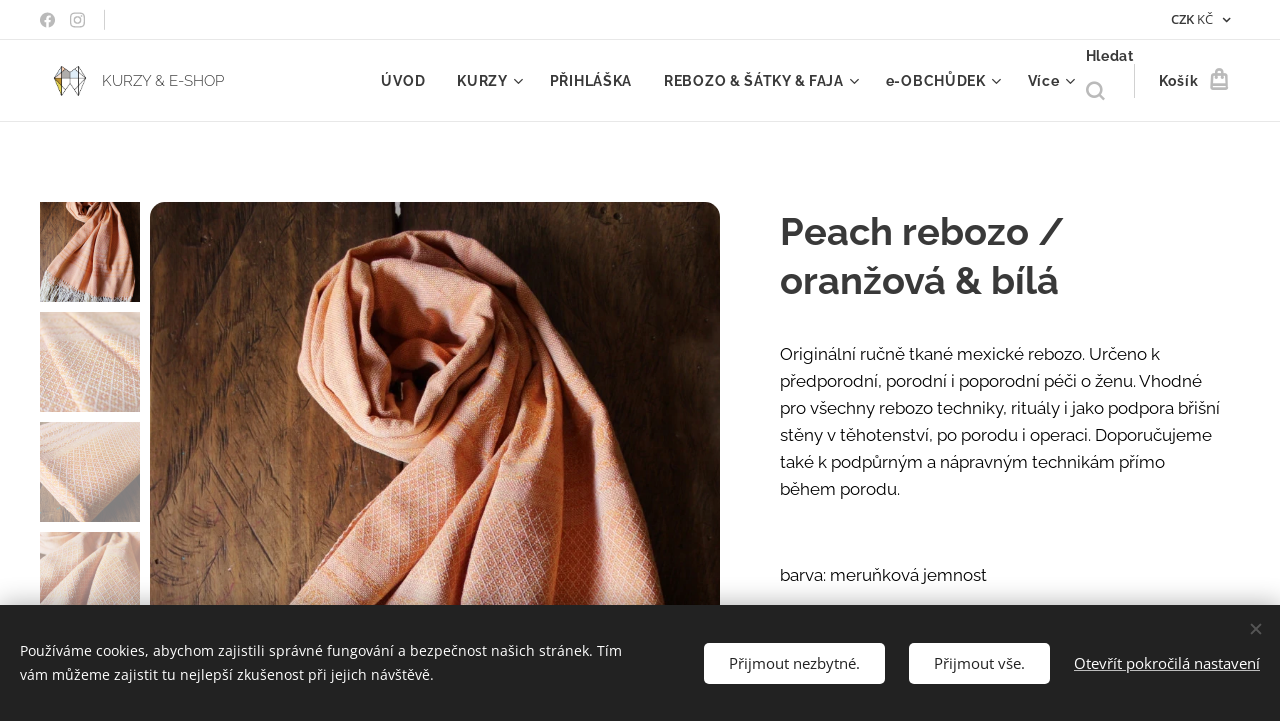

--- FILE ---
content_type: text/html; charset=UTF-8
request_url: https://www.groofy.cz/p/rebozo-peach/
body_size: 28026
content:
<!DOCTYPE html>
<html class="no-js" prefix="og: https://ogp.me/ns#" lang="cs">
<head><link rel="preconnect" href="https://duyn491kcolsw.cloudfront.net" crossorigin><link rel="preconnect" href="https://fonts.gstatic.com" crossorigin><meta charset="utf-8"><link rel="shortcut icon" href="https://e093e5610a.clvaw-cdnwnd.com/973ce32742cb6859e5acbc00f59e9581/200003040-493c5493c6/Logo_Barevne_.png%20800x800.png?ph=e093e5610a"><link rel="apple-touch-icon" href="https://e093e5610a.clvaw-cdnwnd.com/973ce32742cb6859e5acbc00f59e9581/200003040-493c5493c6/Logo_Barevne_.png%20800x800.png?ph=e093e5610a"><link rel="icon" href="https://e093e5610a.clvaw-cdnwnd.com/973ce32742cb6859e5acbc00f59e9581/200003040-493c5493c6/Logo_Barevne_.png%20800x800.png?ph=e093e5610a">
    <meta http-equiv="X-UA-Compatible" content="IE=edge">
    <title>Peach rebozo</title>
    <meta name="viewport" content="width=device-width,initial-scale=1">
    <meta name="msapplication-tap-highlight" content="no">
    
    <link href="https://duyn491kcolsw.cloudfront.net/files/0r/0rk/0rklmm.css?ph=e093e5610a" media="print" rel="stylesheet">
    <link href="https://duyn491kcolsw.cloudfront.net/files/2e/2e5/2e5qgh.css?ph=e093e5610a" media="screen and (min-width:100000em)" rel="stylesheet" data-type="cq" disabled>
    <link rel="stylesheet" href="https://duyn491kcolsw.cloudfront.net/files/45/45b/45boco.css?ph=e093e5610a"><link rel="stylesheet" href="https://duyn491kcolsw.cloudfront.net/files/4e/4er/4ersdq.css?ph=e093e5610a" media="screen and (min-width:37.5em)"><link rel="stylesheet" href="https://duyn491kcolsw.cloudfront.net/files/2v/2vp/2vpyx8.css?ph=e093e5610a" data-wnd_color_scheme_file=""><link rel="stylesheet" href="https://duyn491kcolsw.cloudfront.net/files/34/34q/34qmjb.css?ph=e093e5610a" data-wnd_color_scheme_desktop_file="" media="screen and (min-width:37.5em)" disabled=""><link rel="stylesheet" href="https://duyn491kcolsw.cloudfront.net/files/1j/1jo/1jorv9.css?ph=e093e5610a" data-wnd_additive_color_file=""><link rel="stylesheet" href="https://duyn491kcolsw.cloudfront.net/files/1b/1b1/1b1pns.css?ph=e093e5610a" data-wnd_typography_file=""><link rel="stylesheet" href="https://duyn491kcolsw.cloudfront.net/files/3z/3zn/3zn0c1.css?ph=e093e5610a" data-wnd_typography_desktop_file="" media="screen and (min-width:37.5em)" disabled=""><script>(()=>{let e=!1;const t=()=>{if(!e&&window.innerWidth>=600){for(let e=0,t=document.querySelectorAll('head > link[href*="css"][media="screen and (min-width:37.5em)"]');e<t.length;e++)t[e].removeAttribute("disabled");e=!0}};t(),window.addEventListener("resize",t),"container"in document.documentElement.style||fetch(document.querySelector('head > link[data-type="cq"]').getAttribute("href")).then((e=>{e.text().then((e=>{const t=document.createElement("style");document.head.appendChild(t),t.appendChild(document.createTextNode(e)),import("https://duyn491kcolsw.cloudfront.net/client/js.polyfill/container-query-polyfill.modern.js").then((()=>{let e=setInterval((function(){document.body&&(document.body.classList.add("cq-polyfill-loaded"),clearInterval(e))}),100)}))}))}))})()</script>
<link rel="preload stylesheet" href="https://duyn491kcolsw.cloudfront.net/files/2m/2m8/2m8msc.css?ph=e093e5610a" as="style"><meta name="description" content="Pravé mexické rebozo Peach z oblasti Oaxaca."><meta name="keywords" content="rebozo, reboza, mexické, šátek, tradiční, zavinovací, těhotenství, porod, fyzioterapie, porodnictví, porodní asistence, Oaxaca, Antama, Hradilová, Světluška, Kohutová, Angelina"><meta name="generator" content="Webnode 2"><meta name="apple-mobile-web-app-capable" content="no"><meta name="apple-mobile-web-app-status-bar-style" content="black"><meta name="format-detection" content="telephone=no">

<meta property="og:url" content="https://groofy.cz/p/rebozo-peach/"><meta property="og:title" content="Peach rebozo"><meta property="og:type" content="article"><meta property="og:description" content="Pravé mexické rebozo Peach z oblasti Oaxaca."><meta property="og:site_name" content="GrooFy eshop"><meta property="og:image" content="https://e093e5610a.clvaw-cdnwnd.com/973ce32742cb6859e5acbc00f59e9581/200001520-e3a79e3a7b/700/rebozo%20sweet%20peach%20oran%C5%BEov%C3%A9.jpeg?ph=e093e5610a"><meta name="robots" content="index,follow"><link rel="canonical" href="https://www.groofy.cz/p/rebozo-peach/"><script>window.checkAndChangeSvgColor=function(c){try{var a=document.getElementById(c);if(a){c=[["border","borderColor"],["outline","outlineColor"],["color","color"]];for(var h,b,d,f=[],e=0,m=c.length;e<m;e++)if(h=window.getComputedStyle(a)[c[e][1]].replace(/\s/g,"").match(/^rgb[a]?\(([0-9]{1,3}),([0-9]{1,3}),([0-9]{1,3})/i)){b="";for(var g=1;3>=g;g++)b+=("0"+parseInt(h[g],10).toString(16)).slice(-2);"0"===b.charAt(0)&&(d=parseInt(b.substr(0,2),16),d=Math.max(16,d),b=d.toString(16)+b.slice(-4));f.push(c[e][0]+"="+b)}if(f.length){var k=a.getAttribute("data-src"),l=k+(0>k.indexOf("?")?"?":"&")+f.join("&");a.src!=l&&(a.src=l,a.outerHTML=a.outerHTML)}}}catch(n){}};</script><script src="https://www.googletagmanager.com/gtag/js?id=G-NHQ2WD8QQW" async></script><script>
						window.dataLayer = window.dataLayer || [];
						function gtag(){
						
						dataLayer.push(arguments);}
						gtag('js', new Date());
						</script><script>gtag('consent', 'default', {'ad_storage': 'denied', 'analytics_storage': 'denied', 'ad_user_data': 'denied', 'ad_personalization': 'denied' });</script><script>gtag('config', 'G-NHQ2WD8QQW');</script><script>window.gtmDataLayer = window.gtmDataLayer || [];</script><script>
			function gtm(){
				if(arguments[0] === 'event'){
					arguments[2]['developer_id.dOWIwNz'] = true;
					
				}
				gtmDataLayer.push(arguments);
			}</script><script>gtm(
			'consent',
			'default',
			{
				'ad_storage': 'denied',
				'analytics_storage': 'denied',
				'ad_user_data': 'denied',
				'ad_personalization': 'denied',
				'functionality_storage': 'denied',
				'personalization_storage': 'denied',
				'security_storage': 'denied'
			}
		);</script><script>gtm('set', 'developer_id.dOWIwNz', true);</script><script>
			<!-- Google Tag Manager -->
			(function(w,d,s,l,i){
				w[l]=w[l]||[];
				w[l].push({'gtm.start': new Date().getTime(),event:'gtm.js'});
				var f=d.getElementsByTagName(s)[0],j=d.createElement(s),dl=l!='dataLayer'?'&l='+l:'';
				j.async=true;
				j.src='https://www.googletagmanager.com/gtm.js?id='+i+dl;
				f.parentNode.insertBefore(j,f);
			})(window,document,'script','gtmDataLayer','GTM-TRS5RSN');
			<!-- End Google Tag Manager --></script></head>
<body class="l wt-product ac-s ac-n l-default l-d-none b-btn-sq b-btn-s-l b-btn-dso b-btn-bw-1 img-d-fr img-t-u img-h-n line-solid b-e-ds lbox-l   wnd-s-i hb-on  wnd-fe  wnd-multicurrency wnd-eshop"><!-- Google Tag Manager (noscript) -->
			<noscript>
				<iframe
					src="https://www.googletagmanager.com/ns.html?id=GTM-TRS5RSN"
					height="0"
					width="0"
					style="display:none;visibility:hidden"
				>
				</iframe>
			</noscript>
			<!-- End Google Tag Manager (noscript) --><noscript>
				<iframe
				 src="https://www.googletagmanager.com/ns.html?id=GTM-542MMSL"
				 height="0"
				 width="0"
				 style="display:none;visibility:hidden"
				 >
				 </iframe>
			</noscript>

<div class="wnd-page l-page cs-gray ac-none t-t-fs-m t-t-fw-m t-t-sp-n t-t-d-n t-s-fs-l t-s-fw-m t-s-sp-n t-s-d-n t-p-fs-m t-p-fw-m t-p-sp-n t-h-fs-m t-h-fw-m t-h-sp-n t-bq-fs-m t-bq-fw-m t-bq-sp-n t-bq-d-l t-btn-fw-s t-nav-fw-s t-pd-fw-s t-nav-tt-n">
    <div class="l-w t cf t-01">
        <div class="l-bg cf">
            <div class="s-bg-l">
                
                
            </div>
        </div>
        <header class="l-h cf">
            <div class="sw cf">
	<div class="sw-c cf"><section class="s s-hb cf sc-w   wnd-w-wide wnd-hbc-on  wnd-hbs-on wnd-hbi-on">
	<div class="s-w cf">
		<div class="s-o cf">
			<div class="s-bg cf">
                <div class="s-bg-l">
                    
                    
                </div>
			</div>
			<div class="s-c">
                <div class="s-hb-c cf">
                    <div class="hb-si">
                        <div class="si">
    <div class="si-c"><a href="https://www.facebook.com/groofy.kurzy.cz" target="_blank" rel="noreferrer" title="Facebook"><svg xmlns="https://www.w3.org/2000/svg" viewBox="0 0 24 24" height="18px" width="18px"><path d="M24 12.073c0-6.627-5.373-12-12-12s-12 5.373-12 12c0 5.99 4.388 10.954 10.125 11.854v-8.385H7.078v-3.47h3.047V9.43c0-3.007 1.792-4.669 4.533-4.669 1.312 0 2.686.235 2.686.235v2.953H15.83c-1.491 0-1.956.925-1.956 1.874v2.25h3.328l-.532 3.47h-2.796v8.385C19.612 23.027 24 18.062 24 12.073z" fill="#bebebe"></path></svg></a><a href="https://www.instagram.com/groofy_kurzy/" target="_blank" rel="noreferrer" title="Instagram"><svg viewBox="0 0 24 24" xmlns="https://www.w3.org/2000/svg" height="18px" width="18px"><path d="M12 0C8.74 0 8.333.015 7.053.072 5.775.132 4.905.333 4.14.63c-.789.306-1.459.717-2.126 1.384S.935 3.35.63 4.14C.333 4.905.131 5.775.072 7.053.012 8.333 0 8.74 0 12s.015 3.667.072 4.947c.06 1.277.261 2.148.558 2.913a5.885 5.885 0 001.384 2.126A5.868 5.868 0 004.14 23.37c.766.296 1.636.499 2.913.558C8.333 23.988 8.74 24 12 24s3.667-.015 4.947-.072c1.277-.06 2.148-.262 2.913-.558a5.898 5.898 0 002.126-1.384 5.86 5.86 0 001.384-2.126c.296-.765.499-1.636.558-2.913.06-1.28.072-1.687.072-4.947s-.015-3.667-.072-4.947c-.06-1.277-.262-2.149-.558-2.913a5.89 5.89 0 00-1.384-2.126A5.847 5.847 0 0019.86.63c-.765-.297-1.636-.499-2.913-.558C15.667.012 15.26 0 12 0zm0 2.16c3.203 0 3.585.016 4.85.071 1.17.055 1.805.249 2.227.415.562.217.96.477 1.382.896.419.42.679.819.896 1.381.164.422.36 1.057.413 2.227.057 1.266.07 1.646.07 4.85s-.015 3.585-.074 4.85c-.061 1.17-.256 1.805-.421 2.227a3.81 3.81 0 01-.899 1.382 3.744 3.744 0 01-1.38.896c-.42.164-1.065.36-2.235.413-1.274.057-1.649.07-4.859.07-3.211 0-3.586-.015-4.859-.074-1.171-.061-1.816-.256-2.236-.421a3.716 3.716 0 01-1.379-.899 3.644 3.644 0 01-.9-1.38c-.165-.42-.359-1.065-.42-2.235-.045-1.26-.061-1.649-.061-4.844 0-3.196.016-3.586.061-4.861.061-1.17.255-1.814.42-2.234.21-.57.479-.96.9-1.381.419-.419.81-.689 1.379-.898.42-.166 1.051-.361 2.221-.421 1.275-.045 1.65-.06 4.859-.06l.045.03zm0 3.678a6.162 6.162 0 100 12.324 6.162 6.162 0 100-12.324zM12 16c-2.21 0-4-1.79-4-4s1.79-4 4-4 4 1.79 4 4-1.79 4-4 4zm7.846-10.405a1.441 1.441 0 01-2.88 0 1.44 1.44 0 012.88 0z" fill="#bebebe"></path></svg></a></div>
</div>
                    </div>
                    <div class="hb-ci">
                        <div class="ci">
    <div class="ci-c" data-placeholder="Kontaktní informace"></div>
</div>
                    </div>
                    <div class="hb-ccy">
                        <div class="hbc">
    <div class="hbc-c">
        <span class="hbc-a">
            <span class="hbc-a-t">
                <span class="ccy-CZK"><strong>CZK</strong> Kč</span>
            </span>
        </span>
        <div class="hbc-i ccy-items">
            <ul class="hbc-i-l">
                <li selected>
                    <span class="ccy-CZK"><strong>CZK</strong> Kč</span>
                </li><li>
                    <a href="/p/rebozo-peach/?currency=EUR"><span class="ccy-EUR"><strong>EUR</strong> €</span></a>
                </li>
            </ul>
        </div>
    </div>
</div>
                    </div>
                    <div class="hb-lang">
                        
                    </div>
                </div>
			</div>
		</div>
	</div>
</section><section data-space="true" class="s s-hn s-hn-default wnd-mt-classic wnd-na-c logo-classic sc-w   wnd-w-wide wnd-nh-m hm-hidden wnd-nav-border wnd-nav-sticky menu-default-underline-grow">
	<div class="s-w">
		<div class="s-o">

			<div class="s-bg">
                <div class="s-bg-l">
                    
                    
                </div>
			</div>

			<div class="h-w h-f wnd-fixed">

				<div class="n-l">
					<div class="s-c menu-nav">
						<div class="logo-block">
							<div class="b b-l logo logo-bg logo-wb raleway logo-15 wnd-logo-with-text wnd-iar-1-1 b-ls-s" id="wnd_LogoBlock_319777263" data-wnd_mvc_type="wnd.fe.LogoBlock">
	<div class="b-l-c logo-content">
		<a class="b-l-link logo-link" href="/home/">

			<div class="b-l-image logo-image">
				<div class="b-l-image-w logo-image-cell">
                    <picture><source type="image/webp" srcset="https://e093e5610a.clvaw-cdnwnd.com/973ce32742cb6859e5acbc00f59e9581/200000962-7a5867a588/450/Logo_Barevne%CC%81.webp?ph=e093e5610a 450w, https://e093e5610a.clvaw-cdnwnd.com/973ce32742cb6859e5acbc00f59e9581/200000962-7a5867a588/700/Logo_Barevne%CC%81.webp?ph=e093e5610a 700w, https://e093e5610a.clvaw-cdnwnd.com/973ce32742cb6859e5acbc00f59e9581/200000962-7a5867a588/Logo_Barevne%CC%81.webp?ph=e093e5610a 1920w" sizes="(min-width: 600px) 450px, (min-width: 360px) calc(100vw * 0.8), 100vw" ><img src="https://e093e5610a.clvaw-cdnwnd.com/973ce32742cb6859e5acbc00f59e9581/200000961-1900e1900f/Logo_Barevne%CC%81.png?ph=e093e5610a" alt="" width="1920" height="1920" class="wnd-logo-img" ></picture>
				</div>
			</div>

			

			<div class="b-l-br logo-br"></div>

			<div class="b-l-text logo-text-wrapper">
				<div class="b-l-text-w logo-text">
					<span class="b-l-text-c logo-text-cell">KURZY &amp; E-SHOP</span>
				</div>
			</div>

		</a>
	</div>
</div>
						</div>

						<div id="menu-slider">
							<div id="menu-block">
								<nav id="menu"><div class="menu-font menu-wrapper">
	<a href="#" class="menu-close" rel="nofollow" title="Close Menu"></a>
	<ul role="menubar" aria-label="Menu" class="level-1">
		<li role="none" class="wnd-homepage">
			<a class="menu-item" role="menuitem" href="/home/"><span class="menu-item-text">ÚVOD</span></a>
			
		</li><li role="none" class="wnd-with-submenu">
			<a class="menu-item" role="menuitem" href="/aktualni-kurzy/"><span class="menu-item-text">KURZY</span></a>
			<ul role="menubar" aria-label="Menu" class="level-2">
		<li role="none">
			<a class="menu-item" role="menuitem" href="/kurzy-temata/"><span class="menu-item-text">KURZY podle témat</span></a>
			
		</li>
	</ul>
		</li><li role="none">
			<a class="menu-item" role="menuitem" href="/prihlaska/"><span class="menu-item-text">PŘIHLÁŠKA</span></a>
			
		</li><li role="none" class="wnd-with-submenu">
			<a class="menu-item" role="menuitem" href="/reboza-satky/"><span class="menu-item-text">REBOZO &amp; ŠÁTKY &amp; FAJA</span></a>
			<ul role="menubar" aria-label="Menu" class="level-2">
		<li role="none">
			<a class="menu-item" role="menuitem" href="/zasha-satky2/"><span class="menu-item-text">ZASHA® ŠÁTKY</span></a>
			
		</li><li role="none">
			<a class="menu-item" role="menuitem" href="/reboza/"><span class="menu-item-text">REBOZO</span></a>
			
		</li><li role="none">
			<a class="menu-item" role="menuitem" href="/faja/"><span class="menu-item-text">FAJA</span></a>
			
		</li><li role="none">
			<a class="menu-item" role="menuitem" href="/zasha-r-polstarek/"><span class="menu-item-text">ZASHA® POLŠTÁŘEK</span></a>
			
		</li><li role="none">
			<a class="menu-item" role="menuitem" href="/pujcovna-reboz/"><span class="menu-item-text">PŮJČOVNA REBOZ</span></a>
			
		</li><li role="none">
			<a class="menu-item" role="menuitem" href="/pujcovna-satku2/"><span class="menu-item-text">PŮJČOVNA ŠÁTKŮ</span></a>
			
		</li>
	</ul>
		</li><li role="none" class="wnd-with-submenu">
			<a class="menu-item" role="menuitem" href="/pomucky/"><span class="menu-item-text">e-OBCHŮDEK</span></a>
			<ul role="menubar" aria-label="Menu" class="level-2">
		<li role="none">
			<a class="menu-item" role="menuitem" href="/rebozo-eshop/"><span class="menu-item-text">REBOZO</span></a>
			
		</li><li role="none">
			<a class="menu-item" role="menuitem" href="/trojcipe-satky/"><span class="menu-item-text">ZASHA® ŠÁTKY</span></a>
			
		</li><li role="none">
			<a class="menu-item" role="menuitem" href="/zasha-polstarek/"><span class="menu-item-text">ZASHA® POLŠTÁŘEK</span></a>
			
		</li><li role="none">
			<a class="menu-item" role="menuitem" href="/anatomicke-modely/"><span class="menu-item-text">ANATOMICKÉ MODELY</span></a>
			
		</li><li role="none">
			<a class="menu-item" role="menuitem" href="/knihy/"><span class="menu-item-text">KNIHY</span></a>
			
		</li><li role="none">
			<a class="menu-item" role="menuitem" href="/olejove-serum/"><span class="menu-item-text">CÍSAŘOVNÁM</span></a>
			
		</li><li role="none">
			<a class="menu-item" role="menuitem" href="/banky/"><span class="menu-item-text">BAŇKY &amp; GUASHA &amp; ROLLERY</span></a>
			
		</li><li role="none">
			<a class="menu-item" role="menuitem" href="/pomucky2/"><span class="menu-item-text">SBALL®</span></a>
			
		</li><li role="none">
			<a class="menu-item" role="menuitem" href="/active-ball/"><span class="menu-item-text">ACTIVE BALL</span></a>
			
		</li><li role="none">
			<a class="menu-item" role="menuitem" href="/meridlo-nohy-a-boty/"><span class="menu-item-text">MĚŘIDLO Plus12</span></a>
			
		</li><li role="none">
			<a class="menu-item" role="menuitem" href="/naparky/"><span class="menu-item-text">NAPÁŘKY STEAMY®</span></a>
			
		</li><li role="none">
			<a class="menu-item" role="menuitem" href="/navod-naparky/"><span class="menu-item-text">NÁVOD - NAPÁŘKY</span></a>
			
		</li>
	</ul>
		</li><li role="none">
			<a class="menu-item" role="menuitem" href="/darkovy-poukaz/"><span class="menu-item-text">DÁRKOVÝ POUKAZ</span></a>
			
		</li><li role="none" class="wnd-with-submenu">
			<a class="menu-item" role="menuitem" href="/blog/"><span class="menu-item-text">BLOG</span></a>
			<ul role="menubar" aria-label="Menu" class="level-2">
		<li role="none">
			<a class="menu-item" role="menuitem" href="/blog-vyuziti-reboza/"><span class="menu-item-text">Využití reboza v porodnictví</span></a>
			
		</li><li role="none">
			<a class="menu-item" role="menuitem" href="/blog-satek-nebo-rebozo/"><span class="menu-item-text">Šátek nebo rebozo?</span></a>
			
		</li><li role="none">
			<a class="menu-item" role="menuitem" href="/porod-a-diastaza/"><span class="menu-item-text">Porod s diastázou</span></a>
			
		</li><li role="none">
			<a class="menu-item" role="menuitem" href="/fergusonuv-reflex/"><span class="menu-item-text">Fergusonův reflex</span></a>
			
		</li>
	</ul>
		</li><li role="none">
			<a class="menu-item" role="menuitem" href="/reference/"><span class="menu-item-text">REFERENCE</span></a>
			
		</li><li role="none">
			<a class="menu-item" role="menuitem" href="/kontakt/"><span class="menu-item-text">KONTAKT</span></a>
			
		</li><li role="none">
			<a class="menu-item" role="menuitem" href="/o-nas/"><span class="menu-item-text">O NÁS</span></a>
			
		</li>
	</ul>
	<span class="more-text">Více</span>
</div></nav>
							</div>
						</div>

						<div class="cart-and-mobile">
							<div class="search">
    <div class="search-app"></div>
</div>
							<div class="cart cf">
	<div class="cart-content">
		<a href="/cart/">
			<div class="cart-content-link">
				<div class="cart-text"><span>Košík</span></div>
				<div class="cart-piece-count" data-count="0" data-wnd_cart_part="count">0</div>
				<div class="cart-piece-text" data-wnd_cart_part="text"></div>
				<div class="cart-price" data-wnd_cart_part="price">0,00 Kč</div>
			</div>
		</a>
	</div>
</div>

							<div id="menu-mobile">
								<a href="#" id="menu-submit"><span></span>Menu</a>
							</div>
						</div>

					</div>
				</div>

			</div>

		</div>
	</div>
</section></div>
</div>
        </header>
        <main class="l-m cf">
            <div class="sw cf">
	<div class="sw-c cf"><section class="s s-hm s-hm-hidden wnd-h-hidden cf sc-w   hn-default"></section><section data-space="true" class="s s-ed cf sc-w   wnd-w-max wnd-s-normal wnd-h-auto">
	<div class="s-w cf">
		<div class="s-o s-fs cf">
			<div class="s-bg cf">
                <div class="s-bg-l">
                    
                    
                </div>
			</div>
			<div class="s-c s-fs cf">
				<div class="b-e b-e-d b b-s cf" data-wnd_product_item="200000605" data-wnd_product_data="{&quot;id&quot;:200000605,&quot;name&quot;:&quot;Peach rebozo \/ oran\u017eov\u00e1 &amp; b\u00edl\u00e1&quot;,&quot;image&quot;:[&quot;https:\/\/e093e5610a.clvaw-cdnwnd.com\/973ce32742cb6859e5acbc00f59e9581\/200001520-e3a79e3a7b\/450\/rebozo%20sweet%20peach%20oran%C5%BEov%C3%A9.jpeg?ph=e093e5610a&quot;,&quot;https:\/\/e093e5610a.clvaw-cdnwnd.com\/973ce32742cb6859e5acbc00f59e9581\/200001520-e3a79e3a7b\/rebozo%20sweet%20peach%20oran%C5%BEov%C3%A9.jpeg?ph=e093e5610a&quot;],&quot;detail_url&quot;:&quot;\/p\/rebozo-peach\/&quot;,&quot;category&quot;:&quot;REBOZO\/\u010cERVEN\u00c9\/\u017dLUT\u00c9 &amp; ZEMIT\u00c9\/290 cm&quot;,&quot;list_position&quot;:0,&quot;price&quot;:2090,&quot;comparative_price&quot;:0,&quot;out_of_stock&quot;:false,&quot;availability&quot;:&quot;DO_NOT_SHOW&quot;,&quot;variants&quot;:[{&quot;id&quot;:200009294,&quot;identifier&quot;:&quot;rebozo-peach-290-70-cm&quot;,&quot;option_ids&quot;:[&quot;200001603&quot;],&quot;price&quot;:2090,&quot;price_ex_vat_message&quot;:&quot;bez DPH 2\u00a0090,00\u00a0K\u010d&quot;,&quot;comparative_price&quot;:0,&quot;inventory_sku&quot;:&quot;&quot;,&quot;out_of_stock&quot;:false,&quot;availability&quot;:&quot;IN_STOCK&quot;,&quot;inventory_quantity&quot;:5,&quot;visibility&quot;:1,&quot;unit_price_localised&quot;:&quot;&quot;,&quot;dual_currency&quot;:null}],&quot;variants_active&quot;:true}" data-wnd-price-info-template="&lt;span class=&quot;prd-price-info&quot;&gt;&lt;span class=&quot;prd-price-info-c&quot;&gt;{value}&lt;/span&gt;&lt;/span&gt;">
    <form class="cf" action="" method="post" data-wnd_sys_form="add-to-cart">

        <div class="b-e-d-head b-e-d-right">
            <h1 class="b-e-d-title cf"><span class="prd-title">
	<span class="prd-title-c">Peach rebozo / oranžová &amp; bílá</span>
</span></h1>
        </div>

        <div class="b-e-d-ribbons cf">
            <span class="prd-label prd-out-of-stock">
	<span class="prd-label-c prd-out-of-stock-c"></span>
</span>
            <span class="prd-label">
	<span class="prd-label-c"></span>
</span>
        </div>

        <div class="b-e-d-gal b-e-d-left">
            <div class="prd-gal cf" id="wnd_ProductGalleryBlock_417755048" data-slideshow="true">
	<div class="prd-gal-c cf">
		<ul class="prd-gal-list cf">
			<li class="prd-gal-photo wnd-orientation-portrait">
				<a class="prd-gal-link litebox" data-litebox-group="gallery" data-litebox-text="" href="https://e093e5610a.clvaw-cdnwnd.com/973ce32742cb6859e5acbc00f59e9581/200001520-e3a79e3a7b/rebozo%20sweet%20peach%20oran%C5%BEov%C3%A9.jpeg?ph=e093e5610a" width="800" height="1200">
					<div class="prd-gal-img cf">
						<div class="prd-gal-img-pos">
                            <picture><source type="image/webp" srcset="https://e093e5610a.clvaw-cdnwnd.com/973ce32742cb6859e5acbc00f59e9581/200001525-2dd072dd09/450/rebozo%20sweet%20peach%20oran%C5%BEov%C3%A9.webp?ph=e093e5610a 300w, https://e093e5610a.clvaw-cdnwnd.com/973ce32742cb6859e5acbc00f59e9581/200001525-2dd072dd09/700/rebozo%20sweet%20peach%20oran%C5%BEov%C3%A9.webp?ph=e093e5610a 467w, https://e093e5610a.clvaw-cdnwnd.com/973ce32742cb6859e5acbc00f59e9581/200001525-2dd072dd09/rebozo%20sweet%20peach%20oran%C5%BEov%C3%A9.webp?ph=e093e5610a 800w" sizes="(min-width: 768px) 60vw, 100vw" ><img src="https://e093e5610a.clvaw-cdnwnd.com/973ce32742cb6859e5acbc00f59e9581/200001520-e3a79e3a7b/rebozo%20sweet%20peach%20oran%C5%BEov%C3%A9.jpeg?ph=e093e5610a" alt="" width="800" height="1200" loading="lazy" ></picture>
						</div>
					</div>
					<div class="prd-gal-title cf"><span></span></div>
				</a>
			</li><li class="prd-gal-photo wnd-orientation-portrait">
				<a class="prd-gal-link litebox" data-litebox-group="gallery" data-litebox-text="" href="https://e093e5610a.clvaw-cdnwnd.com/973ce32742cb6859e5acbc00f59e9581/200001519-e2572e2574/rebozo%20Peach%20oran%C5%BEov%C3%A9%20meru%C5%88kov%C3%A9%204.jpeg?ph=e093e5610a" width="800" height="1200">
					<div class="prd-gal-img cf">
						<div class="prd-gal-img-pos">
                            <picture><source type="image/webp" srcset="https://e093e5610a.clvaw-cdnwnd.com/973ce32742cb6859e5acbc00f59e9581/200001523-195191951b/450/rebozo%20Peach%20oran%C5%BEov%C3%A9%20meru%C5%88kov%C3%A9%204.webp?ph=e093e5610a 300w, https://e093e5610a.clvaw-cdnwnd.com/973ce32742cb6859e5acbc00f59e9581/200001523-195191951b/700/rebozo%20Peach%20oran%C5%BEov%C3%A9%20meru%C5%88kov%C3%A9%204.webp?ph=e093e5610a 467w, https://e093e5610a.clvaw-cdnwnd.com/973ce32742cb6859e5acbc00f59e9581/200001523-195191951b/rebozo%20Peach%20oran%C5%BEov%C3%A9%20meru%C5%88kov%C3%A9%204.webp?ph=e093e5610a 800w" sizes="(min-width: 768px) 60vw, 100vw" ><img src="https://e093e5610a.clvaw-cdnwnd.com/973ce32742cb6859e5acbc00f59e9581/200001519-e2572e2574/rebozo%20Peach%20oran%C5%BEov%C3%A9%20meru%C5%88kov%C3%A9%204.jpeg?ph=e093e5610a" alt="" width="800" height="1200" loading="lazy" ></picture>
						</div>
					</div>
					<div class="prd-gal-title cf"><span></span></div>
				</a>
			</li><li class="prd-gal-photo wnd-orientation-portrait">
				<a class="prd-gal-link litebox" data-litebox-group="gallery" data-litebox-text="" href="https://e093e5610a.clvaw-cdnwnd.com/973ce32742cb6859e5acbc00f59e9581/200001521-e5772e5773/rebozo%20Peach%20oran%C5%BEov%C3%A9%20meru%C5%88kov%C3%A9%203.jpeg?ph=e093e5610a" width="800" height="1200">
					<div class="prd-gal-img cf">
						<div class="prd-gal-img-pos">
                            <picture><source type="image/webp" srcset="https://e093e5610a.clvaw-cdnwnd.com/973ce32742cb6859e5acbc00f59e9581/200001524-226a1226a2/450/rebozo%20Peach%20oran%C5%BEov%C3%A9%20meru%C5%88kov%C3%A9%203.webp?ph=e093e5610a 300w, https://e093e5610a.clvaw-cdnwnd.com/973ce32742cb6859e5acbc00f59e9581/200001524-226a1226a2/700/rebozo%20Peach%20oran%C5%BEov%C3%A9%20meru%C5%88kov%C3%A9%203.webp?ph=e093e5610a 467w, https://e093e5610a.clvaw-cdnwnd.com/973ce32742cb6859e5acbc00f59e9581/200001524-226a1226a2/rebozo%20Peach%20oran%C5%BEov%C3%A9%20meru%C5%88kov%C3%A9%203.webp?ph=e093e5610a 800w" sizes="(min-width: 768px) 60vw, 100vw" ><img src="https://e093e5610a.clvaw-cdnwnd.com/973ce32742cb6859e5acbc00f59e9581/200001521-e5772e5773/rebozo%20Peach%20oran%C5%BEov%C3%A9%20meru%C5%88kov%C3%A9%203.jpeg?ph=e093e5610a" alt="" width="800" height="1200" loading="lazy" ></picture>
						</div>
					</div>
					<div class="prd-gal-title cf"><span></span></div>
				</a>
			</li><li class="prd-gal-photo wnd-orientation-portrait">
				<a class="prd-gal-link litebox" data-litebox-group="gallery" data-litebox-text="" href="https://e093e5610a.clvaw-cdnwnd.com/973ce32742cb6859e5acbc00f59e9581/200001522-ee3d4ee3d6/rebozo%20Peach%20oran%C5%BEov%C3%A9%20meru%C5%88kov%C3%A9%202.jpeg?ph=e093e5610a" width="800" height="1200">
					<div class="prd-gal-img cf">
						<div class="prd-gal-img-pos">
                            <picture><source type="image/webp" srcset="https://e093e5610a.clvaw-cdnwnd.com/973ce32742cb6859e5acbc00f59e9581/200001526-2f55e2f55f/450/rebozo%20Peach%20oran%C5%BEov%C3%A9%20meru%C5%88kov%C3%A9%202.webp?ph=e093e5610a 300w, https://e093e5610a.clvaw-cdnwnd.com/973ce32742cb6859e5acbc00f59e9581/200001526-2f55e2f55f/700/rebozo%20Peach%20oran%C5%BEov%C3%A9%20meru%C5%88kov%C3%A9%202.webp?ph=e093e5610a 467w, https://e093e5610a.clvaw-cdnwnd.com/973ce32742cb6859e5acbc00f59e9581/200001526-2f55e2f55f/rebozo%20Peach%20oran%C5%BEov%C3%A9%20meru%C5%88kov%C3%A9%202.webp?ph=e093e5610a 800w" sizes="(min-width: 768px) 60vw, 100vw" ><img src="https://e093e5610a.clvaw-cdnwnd.com/973ce32742cb6859e5acbc00f59e9581/200001522-ee3d4ee3d6/rebozo%20Peach%20oran%C5%BEov%C3%A9%20meru%C5%88kov%C3%A9%202.jpeg?ph=e093e5610a" alt="" width="800" height="1200" loading="lazy" ></picture>
						</div>
					</div>
					<div class="prd-gal-title cf"><span></span></div>
				</a>
			</li>
		</ul>
	</div>

	<div class="prd-gal-nav dots cf">
		<div class="prd-gal-nav-arrow-prev prd-gal-nav-arrow">
			<div class="prd-gal-nav-arrow-submit"></div>
		</div>

		<div class="prd-gal-nav-c dots-content cf"></div>

		<div class="prd-gal-nav-arrow-next prd-gal-nav-arrow">
			<div class="prd-gal-nav-arrow-submit"></div>
		</div>
	</div>

	
</div>
        </div>

        <div class="b-e-d-c b-e-d-right">
            <div class="b-text text prd-text">
	<div class="prd-text-c"><p><font class="wsw-02">Originální ručně tkané mexické rebozo. Určeno k předporodní, porodní i poporodní péči o ženu. Vhodné pro všechny rebozo techniky, rituály i jako podpora břišní stěny v těhotenství, po porodu i operaci. Doporučujeme také k podpůrným a nápravným technikám přímo během porodu.<br></font></p><p><font class="wsw-02"><br></font></p><p><font class="wsw-02">barva: meruňková jemnost</font></p><p><font class="wsw-02">materiál: 100% bavlna, ručně tkáno&nbsp;</font></p><p><font class="wsw-02">země původu: Mexiko, oblast Oaxaca</font></p><p><br></p><p><span style="caret-color: rgb(0, 0, 0); color: rgb(0, 0, 0); font-size: 13.5px;">Zboží lze fakturovat v eurech do SR. U plateb bankovním převodem ze SR bude k celkovému nákupu účtován manipulační poplatek 5 EUR (strháván bankou za mezinárodní platbu).</span><br></p>
</div>
</div>
            <div class="prd-variants cf">
	<h4 class="prd-variants-title">Zvolte si variantu:</h4>
	<div class="prd-variants-c form b-form-light f-rg-normal cf">
		<div class="prd-variants-group form-input form-select wnd-form-field">
			<div class="select">
				<select class="not-clicked" id="field-wnd_ProductOptionGroupBlock_72lqgdkk0rr000000000000000" name="wnd_ProductOptionGroupBlock_72lqgdkk0rr000000000000000" required="Array" data-wnd_option_group="200000068">
					<option value="" selected></option><option value="200001603">290 / 70 cm</option>
				</select>
				<label for="field-wnd_ProductOptionGroupBlock_72lqgdkk0rr000000000000000"><span class="it b link">
	<span class="it-c">Rozměry</span>
</span></label>
			</div>
		</div>
	</div>
</div>
            <div class="b-e-d-price cf">
                <span class="prd-price">
	<span class="prd-price-pref-text wnd-product-prefix-text"></span><span class="prd-price-pref"></span><span class="prd-price-c wnd-product-price">2&nbsp;090,00</span><span class="prd-price-suf">&nbsp;Kč</span><span class="prd-price-suf-text wnd-product-suffix-text"></span>
</span>
                <span class="prd-price prd-price-com wnd-product-comparative-price-area wnd-empty" style="display:none">
	<span class="prd-price-pref"></span><span class="prd-price-c wnd-product-comparative-price-content">0,00</span><span class="prd-price-suf">&nbsp;Kč</span>
</span>
            </div>
            <div class="b-e-d-price b-e-d-price-info" data-wnd-identifier="wnd-price-info-container">
                
                
                
                
                
            </div>
            <div class="b-e-d-stock b-e-d-stock-info" data-wnd-identifier="wnd-stock-info-container">
                <span class="prd-stock-info" data-wnd-identifier="wnd-stock-info">
    <span class="wt-bold"></span>
</span>
            </div>

            <div class="b-e-d-submit cf">
                <div class="prd-crt b-btn b-btn-3 b-btn-atc b-btn-i-left b-btn-i-atc wnd-fixed cf">
                    <button class="b-btn-l b-btn-fixed" type="submit" name="send" value="wnd_ProductDetailFormBlock_509913283" disabled data-wnd_add_to_cart_button>
                        <span class="b-btn-t">Do košíku</span>
                        <span class="b-btn-a-l">
							<span class="loader"></span>
						</span>
                        <span class="b-btn-a-a">
							<span class="checked"></span>
							Přidáno do košíku
						</span>
                        <span class="b-btn-ofs">Vyprodáno</span>
                    </button>
                </div>
            </div>
        </div>

        <input type="hidden" name="id" value="200000605"><input type="hidden" name="variant_id" value="">

    </form>
<script>gtag('event', 'view_item', {"items":{"id":200000605,"name":"Peach rebozo \/ oran\u017eov\u00e1 & b\u00edl\u00e1","category":"REBOZO\/\u010cERVEN\u00c9\/\u017dLUT\u00c9 & ZEMIT\u00c9\/290 cm","list_position":0,"price":"2090.0000"},"send_to":"G-NHQ2WD8QQW"});</script>
<script>gtm('event', 'view_item', {"items":{"id":200000605,"name":"Peach rebozo \/ oran\u017eov\u00e1 & b\u00edl\u00e1","category":"REBOZO\/\u010cERVEN\u00c9\/\u017dLUT\u00c9 & ZEMIT\u00c9\/290 cm","list_position":0,"price":"2090.0000"},"send_to":"GTM-TRS5RSN"});</script></div>
				<div class="ez cf wnd-no-cols">
	<div class="ez-c"><div class="b b-s b-hr-line line-auto">
    <hr class="line-style line-color">
</div><div class="b b-text cf">
	<div class="b-c b-text-c b-s b-s-t60 b-s-b60 b-cs cf"><p class="wnd-align-center"><font size="3" class="wsw-02"><strong>OBCHODNÍ FILOSOFIE</strong></font></p><p class="wnd-align-center"><font class="wsw-02"><font class="wnd-font-size-90"><strong>ruční práce</strong> &amp; rodinná a přátelská spolupráce &amp; <strong>biologicky rozložitelné materiály</strong> &amp;&nbsp;malovýroba &amp; <strong>přírodní barviva</strong></font></font></p><p class="wnd-align-center"><font class="wnd-font-size-120 wsw-50" data-j-v="false"><font class="wnd-font-size-80"><strong><em>"Nákupem podporujete&nbsp;</em></strong></font><em style="letter-spacing: 0px;"><strong><font class="wnd-font-size-80">poctivý obchod a sociální úroveň zaměstnanců tradičních řemeslných dílen.</font></strong></em></font></p></div>
</div><div class="b b-s b-hr-line line-auto">
    <hr class="line-style line-color">
</div><div class="b b-text cf">
	<div class="b-c b-text-c b-s b-s-t60 b-s-b60 b-cs cf"><p class="wnd-align-center"><font class="wsw-04"><font class="wnd-font-size-90"><strong>CO KUS TO ORIGINÁL</strong><br></font></font></p><p class="wnd-align-center"><font class="wsw-04 wnd-font-size-110"><font class="wnd-font-size-80">Prosíme, berte na vědomí, že <strong>barva i vzor reboza se může maličko lišit od fo</strong></font><font class="wnd-font-size-80"><strong>tografie</strong> (ne vždy se podaří barva zachytit přesně). Pokud je pro Vás konkrétní odstín či vzor zásadní, prosíme, napište nám a pošleme Vám další fotografie, případně barvu více popíšeme. Je naším přáním, abyste si s rebozem od začátku skvěle rozuměli.</font></font></p></div>
</div><div class="b b-s b-hr-line line-auto">
    <hr class="line-style line-color">
</div><div class="b b-text cf">
	<div class="b-c b-text-c b-s b-s-t60 b-s-b60 b-cs cf"><p class="wnd-align-center"><font class="wsw-02"><font class="wnd-font-size-90"><strong>ÚDRŽBA</strong><br></font></font></p><p class="wnd-align-center"><font class="wsw-02 wnd-font-size-110"><font class="wnd-font-size-80">DOPORUČUJEME: prát max. na 40°C, sušit reboza ve stínu a v</font><font class="wnd-font-size-80">yvěšená a teplotu žehlení volit do 150°C.<br></font></font></p><p class="wnd-align-center"><font class="wsw-02"><font class="wnd-font-size-90"><strong>Při praní chraňte třásně, aby neuvízly v bubnu pračky (prací pytel apod.).<br></strong></font></font></p><p class="wnd-align-center"><font class="wsw-02"><font class="wnd-font-size-90">NEDOPORUČUJEME: reboza bělit a sušit v bubnové sušičce</font></font></p></div>
</div></div>
</div>
			</div>
		</div>
	</div>
</section></div>
</div>
        </main>
        <footer class="l-f cf">
            <div class="sw cf">
	<div class="sw-c cf"><section data-wn-border-element="s-f-border" class="s s-f s-f-edit sc-w   wnd-w-wide wnd-s-high wnd-h-auto">
	<div class="s-w">
		<div class="s-o">
			<div class="s-bg">
                <div class="s-bg-l">
                    
                    
                </div>
			</div>
			<div class="s-f-ez">
				<div class="s-c s-f-border">
					<div>
						<div class="ez cf">
	<div class="ez-c"><div class="cw cf">
	<div class="cw-c cf"><div class="c cf" style="width:12.552%;">
	<div class="c-c cf"><div class="b b-text cf">
	<div class="b-c b-text-c b-s b-s-t60 b-s-b60 b-cs cf"><h2><span style="letter-spacing: 0px;"><strong><font class="wnd-font-size-80">GrooFy</font></strong></span></h2><p><font class="wnd-font-size-80"><a href="/aktualni-kurzy/">ODBORNÉ KURZY</a></font></p><p><font class="wnd-font-size-80"><a href="/pomucky/">ESHOP</a></font></p>
</div>
</div></div>
</div><div class="c cf" style="width:22.856%;">
	<div class="c-c cf"><div class="b b-text cf">
	<div class="b-c b-text-c b-s b-s-t60 b-s-b60 b-cs cf"><p><strong><font class="wnd-font-size-80">VŠEOBECNÉ OBCHODNÍ PODMÍNKY</font></strong></p><p><font class="wnd-font-size-80"><span style="font-size: 12.16px; letter-spacing: 0px;"><a href="/obchodni-podminky1/" target="_blank">Obchodní podmínky</a></span><span style="font-size: 12.16px; letter-spacing: 0px;"><a href="/obchodni-podminky1/" target="_blank">&nbsp;- nákup pomůcek</a></span></font></p><p><font class="wnd-font-size-80"><a href="/obchodni-podminky2/" target="_blank">Obchodní podmínky - nákup reboz</a></font></p><p><font class="wnd-font-size-80"><a href="/obchodni-podminky3/" target="_blank">Obchodní podmínky - nákup šátků</a></font><br></p>
</div>
</div></div>
</div><div class="c cf" style="width:24.97%;">
	<div class="c-c cf"><div class="b b-text cf">
	<div class="b-c b-text-c b-s b-s-t60 b-s-b60 b-cs cf"><p><strong><font class="wnd-font-size-80">GDPR</font></strong></p>

<p><font class="wnd-font-size-80"><a href="/pravidla1/" target="_blank">Pravidla ochrany soukromí&nbsp;- nákup pomůcek</a></font></p><p><font class="wnd-font-size-80"><a href="/pravidla2/" target="_blank">Pravidla ochrany soukromí - nákup reboz</a></font><br></p><p><font class="wnd-font-size-80"><a href="/pravidla3/" target="_blank">Pravidla ochrany soukromí - nákup šátků</a></font><br></p><p><font class="wnd-font-size-80"></font></p>
</div>
</div></div>
</div><div class="c cf" style="width:12.861%;">
	<div class="c-c cf"><div class="b b-text cf">
	<div class="b-c b-text-c b-s b-s-t60 b-s-b60 b-cs cf"><p><strong><font class="wnd-font-size-80">Rychlý kontakt</font></strong></p>

<p><font class="wnd-font-size-90">i<font class="wnd-font-size-90">nfo@groofy.cz<br>+ 420 773 029 199</font></font></p>
</div>
</div></div>
</div><div class="c cf" style="width:26.761%;">
	<div class="c-c cf"><div class="b b-text cf">
	<div class="b-c b-text-c b-s b-s-t60 b-s-b60 b-cs cf"><p><font class="wnd-font-size-70">Na těchto stránkách najdete mnoho jedinečných textů a unikátních obrázků, které podléhají autorským právům.&nbsp;Kopírování nebo použití textů a obrázků bez svolení autora bude právně řešeno. <strong>Prosíme, buďte fér!</strong></font></p></div>
</div></div>
</div></div>
</div></div>
</div>
					</div>
				</div>
			</div>
			<div class="s-c s-f-l-w">
				<div class="s-f-l b-s b-s-t0 b-s-b0">
					<div class="s-f-l-c s-f-l-c-first">
						<div class="s-f-sf">
                            <span class="sf b">
<span class="sf-content sf-c link">Vytvořeno službou <a href="https://www.webnode.cz?utm_source=text&utm_medium=footer&utm_campaign=free5&utm_content=wnd2" rel="nofollow noopener" target="_blank">Webnode</a></span>
</span>
                            <span class="sf-cbr link">
    <a href="#" rel="nofollow">Cookies</a>
</span>
                            
                            
                            
						</div>
					</div>
					<div class="s-f-l-c s-f-l-c-last">
						<div class="s-f-lang lang-select cf">
	
</div>
					</div>
                    <div class="s-f-l-c s-f-l-c-currency">
                        <div class="s-f-ccy ccy-select cf">
	<div class="s-f-ccy-c">
		<span class="s-f-ccy-t ccy-title"><span class="wt-bold"><span>Měna</span></span></span>
		<div class="s-f-ccy-i ccy-items">
			<ul class="s-f-ccy-list">
				<li class="link">
					<span class="ccy-CZK">CZK Kč</span>
				</li><li class="link">
					<a href="/p/rebozo-peach/?currency=EUR"><span class="ccy-EUR">EUR €</span></a>
				</li>
			</ul>
		</div>
	</div>
</div>
                    </div>
				</div>
			</div>
		</div>
	</div>
	<div class="s-f-bg-stripe"></div>
</section></div>
</div>
        </footer>
    </div>
    
</div>
<section class="cb cb-dark" id="cookiebar" style="display:none;" id="cookiebar" style="display:none;">
	<div class="cb-bar cb-scrollable">
		<div class="cb-bar-c">
			<div class="cb-bar-text">Používáme cookies, abychom zajistili správné fungování a bezpečnost našich stránek. Tím vám můžeme zajistit tu nejlepší zkušenost při jejich návštěvě.&nbsp;</div>
			<div class="cb-bar-buttons">
				<button class="cb-button cb-close-basic" data-action="accept-necessary">
					<span class="cb-button-content">Přijmout nezbytné.</span>
				</button>
				<button class="cb-button cb-close-basic" data-action="accept-all">
					<span class="cb-button-content">Přijmout vše.</span>
				</button>
				<button class="cb-button cb-button-text cb-button-popup">
					<span class="cb-button-content">Otevřít pokročilá nastavení</span>
				</button>
			</div>
		</div>
        <div class="cb-close cb-close-basic" data-action="accept-necessary"></div>
	</div>

	<div class="cb-popup cb-light close">
		<div class="cb-popup-c">
			<div class="cb-popup-head">
				<h3 class="cb-popup-title">Pokročilá nastavení</h3>
				<p class="cb-popup-text"><p>Používáme cookies, abychom zajistili správné fungování a bezpečnost našich stránek. Nabízíme Vám pokročilá nastavní, abychom zajistili tu nejlepší zkušenost při jejich návštěvě.&nbsp;</p></p>
			</div>
			<div class="cb-popup-options cb-scrollable">
				<div class="cb-option">
					<input class="cb-option-input" type="checkbox" id="necessary" name="necessary" readonly="readonly" disabled="disabled" checked="checked">
                    <div class="cb-option-checkbox"></div>
                    <label class="cb-option-label" for="necessary">Nezbytné krátkodobé cookies</label>
					<div class="cb-option-text"><p>Tyto cookies jsou potřeba, aby web fungoval správně.</p><br></div>
				</div><div class="cb-option">
					<input class="cb-option-input" type="checkbox" id="functional" name="functional">
                    <div class="cb-option-checkbox"></div>
                    <label class="cb-option-label" for="functional">Funkční cookies</label>
					<div class="cb-option-text"><p>Pomáhají nám pochopi, jak web používáte. S jejich pomocí ho můžeme zlepšovat.<br></p><br></div>
				</div><div class="cb-option">
					<input class="cb-option-input" type="checkbox" id="performance" name="performance">
                    <div class="cb-option-checkbox"></div>
                    <label class="cb-option-label" for="performance">Výkonnostní cookies</label>
					<div class="cb-option-text"><p>Pomáhají nám pochopi, jak web používáte. S jejich pomocí ho můžeme zlepšovat.</p><br></div>
				</div><div class="cb-option">
					<input class="cb-option-input" type="checkbox" id="marketing" name="marketing">
                    <div class="cb-option-checkbox"></div>
                    <label class="cb-option-label" for="marketing">Marketingové cookies</label>
					<div class="cb-option-text"><p>Díky těmto cookies vám můžeme zobrazovat relevantní obsah a reklamy, které pro vás mohou být zajímavé a užitečné.</p><br></div>
				</div>
			</div>
			<div class="cb-popup-footer">
				<button class="cb-button cb-save-popup" data-action="advanced-save">
					<span class="cb-button-content">Uložit</span>
				</button>
			</div>
			<div class="cb-close cb-close-popup" data-action="close"></div>
		</div>
	</div>
</section>

<script type="text/javascript" src="https://c.seznam.cz/js/rc.js"></script>
<script>
  window.sznIVA.IS.updateIdentities({
    eid: null
  });

  var retargetingConf = {
    rtgId: 1504375,
    consent: null
  };
  window.rc.retargetingHit(retargetingConf);
</script><script src="https://duyn491kcolsw.cloudfront.net/files/3n/3no/3nov38.js?ph=e093e5610a" crossorigin="anonymous" type="module"></script><script>document.querySelector(".wnd-fe")&&[...document.querySelectorAll(".c")].forEach((e=>{const t=e.querySelector(".b-text:only-child");t&&""===t.querySelector(".b-text-c").innerText&&e.classList.add("column-empty")}))</script>


<script src="https://duyn491kcolsw.cloudfront.net/client.fe/js.compiled/lang.cz.2086.js?ph=e093e5610a" crossorigin="anonymous"></script><script src="https://duyn491kcolsw.cloudfront.net/client.fe/js.compiled/compiled.multi.2-2193.js?ph=e093e5610a" crossorigin="anonymous"></script><script>var wnd = wnd || {};wnd.$data = {"image_content_items":{"wnd_ThumbnailBlock_1":{"id":"wnd_ThumbnailBlock_1","type":"wnd.pc.ThumbnailBlock"},"wnd_HeaderSection_header_main_359619917":{"id":"wnd_HeaderSection_header_main_359619917","type":"wnd.pc.HeaderSection"},"wnd_ImageBlock_983034559":{"id":"wnd_ImageBlock_983034559","type":"wnd.pc.ImageBlock"},"wnd_Section_eshop_product_detail_791926360":{"id":"wnd_Section_eshop_product_detail_791926360","type":"wnd.pc.Section"},"wnd_ProductGalleryBlock_417755048":{"id":"wnd_ProductGalleryBlock_417755048","type":"wnd.pc.ProductGalleryBlock"},"wnd_ProductPhotoImageBlock_354182012":{"id":"wnd_ProductPhotoImageBlock_354182012","type":"wnd.pc.ProductPhotoImageBlock"},"wnd_ProductPhotoImageBlock_665070217":{"id":"wnd_ProductPhotoImageBlock_665070217","type":"wnd.pc.ProductPhotoImageBlock"},"wnd_ProductPhotoImageBlock_734078095":{"id":"wnd_ProductPhotoImageBlock_734078095","type":"wnd.pc.ProductPhotoImageBlock"},"wnd_ProductPhotoImageBlock_969950733":{"id":"wnd_ProductPhotoImageBlock_969950733","type":"wnd.pc.ProductPhotoImageBlock"},"wnd_LogoBlock_319777263":{"id":"wnd_LogoBlock_319777263","type":"wnd.pc.LogoBlock"},"wnd_FooterSection_footer_463386301":{"id":"wnd_FooterSection_footer_463386301","type":"wnd.pc.FooterSection"}},"svg_content_items":{"wnd_ImageBlock_983034559":{"id":"wnd_ImageBlock_983034559","type":"wnd.pc.ImageBlock"},"wnd_LogoBlock_319777263":{"id":"wnd_LogoBlock_319777263","type":"wnd.pc.LogoBlock"}},"content_items":[],"eshopSettings":{"ESHOP_SETTINGS_DISPLAY_ADDITIONAL_VAT":false,"ESHOP_SETTINGS_DISPLAY_PRICE_WITHOUT_VAT":false,"ESHOP_SETTINGS_DISPLAY_SHIPPING_COST":false},"project_info":{"isMultilanguage":false,"isMulticurrency":true,"eshop_tax_enabled":"0","country_code":"cz","contact_state":null,"eshop_tax_type":"VAT","eshop_discounts":true,"graphQLURL":"https:\/\/groofy.cz\/servers\/graphql\/","iubendaSettings":{"cookieBarCode":"","cookiePolicyCode":"","privacyPolicyCode":"","termsAndConditionsCode":""}}};</script><script>wnd.$system = {"fileSystemType":"aws_s3","localFilesPath":"https:\/\/www.groofy.cz\/_files\/","awsS3FilesPath":"https:\/\/e093e5610a.clvaw-cdnwnd.com\/973ce32742cb6859e5acbc00f59e9581\/","staticFiles":"https:\/\/duyn491kcolsw.cloudfront.net\/files","isCms":false,"staticCDNServers":["https:\/\/duyn491kcolsw.cloudfront.net\/"],"fileUploadAllowExtension":["jpg","jpeg","jfif","png","gif","bmp","ico","svg","webp","tiff","pdf","doc","docx","ppt","pptx","pps","ppsx","odt","xls","xlsx","txt","rtf","mp3","wma","wav","ogg","amr","flac","m4a","3gp","avi","wmv","mov","mpg","mkv","mp4","mpeg","m4v","swf","gpx","stl","csv","xml","txt","dxf","dwg","iges","igs","step","stp"],"maxUserFormFileLimit":4194304,"frontendLanguage":"cz","backendLanguage":"cz","frontendLanguageId":"1","page":{"id":50000003,"identifier":"p","template":{"id":200000667,"styles":{"typography":"t-01_new","typoTitleSizes":"t-t-fs-m","typoTitleWeights":"t-t-fw-m","typoTitleSpacings":"t-t-sp-n","typoTitleDecorations":"t-t-d-n","typoSubtitleSizes":"t-s-fs-l","typoSubtitleWeights":"t-s-fw-m","typoSubtitleSpacings":"t-s-sp-n","typoSubtitleDecorations":"t-s-d-n","typoParagraphSizes":"t-p-fs-m","typoParagraphWeights":"t-p-fw-m","typoParagraphSpacings":"t-p-sp-n","typoHeadingSizes":"t-h-fs-m","typoHeadingWeights":"t-h-fw-m","typoHeadingSpacings":"t-h-sp-n","typoBlockquoteSizes":"t-bq-fs-m","typoBlockquoteWeights":"t-bq-fw-m","typoBlockquoteSpacings":"t-bq-sp-n","typoBlockquoteDecorations":"t-bq-d-l","scheme":"cs-gray","additiveColor":"ac-none","acHeadings":false,"acSubheadings":true,"acIcons":false,"acOthers":false,"acMenu":true,"imageStyle":"img-d-fr","imageHover":"img-h-n","imageTitle":"img-t-u","buttonStyle":"b-btn-sq","buttonSize":"b-btn-s-l","buttonDecoration":"b-btn-dso","buttonBorders":"b-btn-bw-1","lineStyle":"line-solid","eshopGridItemStyle":"b-e-ds","formStyle":"light","menuType":"wnd-mt-classic","menuStyle":"menu-default-underline-grow","lightboxStyle":"lbox-l","columnSpaces":"","sectionWidth":"wnd-w-wider","sectionSpace":"wnd-s-normal","layoutType":"l-default","layoutDecoration":"l-d-none","background":{"default":null},"backgroundSettings":{"default":""},"buttonWeight":"t-btn-fw-s","productWeight":"t-pd-fw-s","menuWeight":"t-nav-fw-s","menuTextTransform":"t-nav-tt-n","headerType":"editzone","searchStyle":"wnd-s-i","headerBarStyle":"hb-on"}},"layout":"product_detail","name":"Peach rebozo \/ oran\u017eov\u00e1 \u0026 b\u00edl\u00e1","html_title":"Peach rebozo","language":"cz","langId":1,"isHomepage":false,"meta_description":"Prav\u00e9 mexick\u00e9 rebozo Peach z oblasti Oaxaca. ","meta_keywords":"rebozo, reboza, mexick\u00e9, \u0161\u00e1tek, tradi\u010dn\u00ed, zavinovac\u00ed, t\u011bhotenstv\u00ed, porod, fyzioterapie, porodnictv\u00ed, porodn\u00ed asistence, Oaxaca, Antama, Hradilov\u00e1, Sv\u011btlu\u0161ka, Kohutov\u00e1, Angelina","header_code":null,"footer_code":null,"styles":null,"countFormsEntries":[]},"listingsPrefix":"\/l\/","productPrefix":"\/p\/","cartPrefix":"\/cart\/","checkoutPrefix":"\/checkout\/","searchPrefix":"\/search\/","isCheckout":false,"isEshop":true,"hasBlog":true,"isProductDetail":true,"isListingDetail":false,"listing_page":[],"hasEshopAnalytics":true,"gTagId":"G-NHQ2WD8QQW","gAdsId":null,"format":{"be":{"DATE_TIME":{"mask":"%d.%m.%Y %H:%M","regexp":"^(((0?[1-9]|[1,2][0-9]|3[0,1])\\.(0?[1-9]|1[0-2])\\.[0-9]{1,4})(( [0-1][0-9]| 2[0-3]):[0-5][0-9])?|(([0-9]{4}(0[1-9]|1[0-2])(0[1-9]|[1,2][0-9]|3[0,1])(0[0-9]|1[0-9]|2[0-3])[0-5][0-9][0-5][0-9])))?$"},"DATE":{"mask":"%d.%m.%Y","regexp":"^((0?[1-9]|[1,2][0-9]|3[0,1])\\.(0?[1-9]|1[0-2])\\.[0-9]{1,4})$"},"CURRENCY":{"mask":{"point":",","thousands":" ","decimals":2,"mask":"%s","zerofill":true,"ignoredZerofill":true}}},"fe":{"DATE_TIME":{"mask":"%d.%m.%Y %H:%M","regexp":"^(((0?[1-9]|[1,2][0-9]|3[0,1])\\.(0?[1-9]|1[0-2])\\.[0-9]{1,4})(( [0-1][0-9]| 2[0-3]):[0-5][0-9])?|(([0-9]{4}(0[1-9]|1[0-2])(0[1-9]|[1,2][0-9]|3[0,1])(0[0-9]|1[0-9]|2[0-3])[0-5][0-9][0-5][0-9])))?$"},"DATE":{"mask":"%d.%m.%Y","regexp":"^((0?[1-9]|[1,2][0-9]|3[0,1])\\.(0?[1-9]|1[0-2])\\.[0-9]{1,4})$"},"CURRENCY":{"mask":{"point":",","thousands":" ","decimals":2,"mask":"%s","zerofill":true,"ignoredZerofill":true}}}},"e_product":{"id":200009803,"workingId":200000605,"name":"Peach rebozo \/ oran\u017eov\u00e1 \u0026 b\u00edl\u00e1","identifier":"rebozo-peach","meta_description":"Prav\u00e9 mexick\u00e9 rebozo Peach z oblasti Oaxaca. ","meta_keywords":"rebozo, reboza, mexick\u00e9, \u0161\u00e1tek, tradi\u010dn\u00ed, zavinovac\u00ed, t\u011bhotenstv\u00ed, porod, fyzioterapie, porodnictv\u00ed, porodn\u00ed asistence, Oaxaca, Antama, Hradilov\u00e1, Sv\u011btlu\u0161ka, Kohutov\u00e1, Angelina","html_title":"Peach rebozo","styles":null,"content_items":{"wnd_PerexBlock_1":{"type":"wnd.pc.PerexBlock","id":"wnd_PerexBlock_1","context":"page","text":"\u003Cp\u003E\u003Cfont class=\u0022wsw-02\u0022\u003E\u003Cfont class=\u0022wnd-font-size-90\u0022\u003E\u003Cstrong\u003Eru\u010dn\u00ed pr\u00e1ce\u003C\/strong\u003E \u0026amp; rodinn\u00e1 a p\u0159\u00e1telsk\u00e1 spolupr\u00e1ce \u0026amp; \u003Cstrong\u003Ebiologicky rozlo\u017eiteln\u00e9 materi\u00e1ly\u003C\/strong\u003E \u0026amp; malov\u00fdroba \u0026amp; \u003Cstrong\u003Ep\u0159\u00edrodn\u00ed barviva\u003C\/strong\u003E\u003C\/font\u003E\u003C\/font\u003E\u003C\/p\u003E"},"wnd_ThumbnailBlock_1":{"type":"wnd.pc.ThumbnailBlock","id":"wnd_ThumbnailBlock_1","context":"page","style":{"background":{"default":{"default":"wnd-background-image"}},"backgroundSettings":{"default":{"default":{"id":200001520,"src":"200001520-e3a79e3a7b\/rebozo sweet peach oran\u017eov\u00e9.jpeg","dataType":"filesystem_files","width":800,"height":1200,"mediaType":"myImages","mime":"","alternatives":{"image\/webp":{"id":200001525,"src":"200001525-2dd072dd09\/rebozo sweet peach oran\u017eov\u00e9.webp","dataType":"filesystem_files","width":800,"height":1200,"mime":"image\/webp"}}}}}},"refs":{"filesystem_files":[{"filesystem_files.id":200001520}]}},"wnd_HeaderSection_header_main_359619917":{"type":"wnd.pc.HeaderSection","contentIdentifier":"header_main","id":"wnd_HeaderSection_header_main_359619917","context":"page","content":{"default":[],"editzone":["wnd_EditZone_787693559"],"no_claim":[],"one_claim":["wnd_StyledInlineTextBlock_848010318"],"one_claim_button":["wnd_StyledInlineTextBlock_848010318","wnd_ButtonBlock_954070147"],"one_claim_box":["wnd_StyledInlineTextBlock_848010318"],"one_claim_button_box":["wnd_StyledInlineTextBlock_848010318","wnd_ButtonBlock_954070147"],"button":["wnd_ButtonBlock_954070147"],"button_box":["wnd_ButtonBlock_954070147"],"two_claims":["wnd_StyledInlineTextBlock_848010318","wnd_StyledInlineTextBlock_161707489"],"two_claims_button":["wnd_StyledInlineTextBlock_848010318","wnd_StyledInlineTextBlock_161707489","wnd_ButtonBlock_954070147"],"two_claims_box":["wnd_StyledInlineTextBlock_848010318","wnd_StyledInlineTextBlock_161707489"],"two_claims_button_box":["wnd_StyledInlineTextBlock_848010318","wnd_StyledInlineTextBlock_161707489","wnd_ButtonBlock_954070147"],"three_claims":["wnd_StyledInlineTextBlock_848010318","wnd_StyledInlineTextBlock_161707489","wnd_StyledInlineTextBlock_472481672"],"three_claims_button":["wnd_StyledInlineTextBlock_848010318","wnd_StyledInlineTextBlock_161707489","wnd_StyledInlineTextBlock_472481672","wnd_ButtonBlock_954070147"],"three_claims_box":["wnd_StyledInlineTextBlock_848010318","wnd_StyledInlineTextBlock_161707489","wnd_StyledInlineTextBlock_472481672"],"three_claims_button_box":["wnd_StyledInlineTextBlock_848010318","wnd_StyledInlineTextBlock_161707489","wnd_StyledInlineTextBlock_472481672","wnd_ButtonBlock_954070147"]},"contentMap":{"wnd.pc.EditZone":{"header-content":"wnd_EditZone_787693559"},"wnd.pc.StyledInlineTextBlock":{"big-claim":"wnd_StyledInlineTextBlock_848010318","small-claim":"wnd_StyledInlineTextBlock_161707489","quote-claim":"wnd_StyledInlineTextBlock_472481672"},"wnd.pc.ButtonBlock":{"header-main-button":"wnd_ButtonBlock_954070147"}},"style":{"sectionColor":{"default":"sc-w"},"sectionWidth":{"default":"wnd-w-wider"},"sectionSpace":{"default":"wnd-s-higher"},"sectionHeight":{"default":"wnd-h-auto"},"sectionPosition":{"default":"wnd-p-cc"}},"variant":{"default":"default"}},"wnd_EditZone_787693559":{"type":"wnd.pc.EditZone","id":"wnd_EditZone_787693559","context":"page","content":["wnd_ContentZoneColWrapper_738378006"]},"wnd_ContentZoneColWrapper_738378006":{"type":"wnd.pc.ContentZoneColWrapper","id":"wnd_ContentZoneColWrapper_738378006","context":"page","content":["wnd_ContentZoneCol_655070354","wnd_ContentZoneCol_385491981"],"widthPercentage":0.081},"wnd_ContentZoneCol_655070354":{"type":"wnd.pc.ContentZoneCol","id":"wnd_ContentZoneCol_655070354","context":"page","content":["wnd_ImageBlock_983034559"],"style":{"width":48.461}},"wnd_ImageBlock_983034559":{"type":"wnd.pc.ImageBlock","id":"wnd_ImageBlock_983034559","context":"page","variant":"default","description":"","link":"","style":{"paddingBottom":69.11,"margin":{"left":0,"right":0},"float":"","clear":"none","width":50},"shape":"img-s-n","image":{"id":"2z4jf3","dataType":"static_server","style":{"left":0,"top":0,"width":100,"height":100,"position":"absolute"},"ratio":{"horizontal":2,"vertical":2},"size":{"width":900,"height":622},"src":"\/2z\/2z4\/2z4jf3.jpg","mime":"image\/jpeg","alternatives":[]}},"wnd_ContentZoneCol_385491981":{"type":"wnd.pc.ContentZoneCol","id":"wnd_ContentZoneCol_385491981","context":"page","content":["wnd_TextBlock_892612572","wnd_ButtonBlock_442883490"],"style":{"width":51.539}},"wnd_TextBlock_892612572":{"type":"wnd.pc.TextBlock","id":"wnd_TextBlock_892612572","context":"page","code":"\u003Ch1\u003E\u003Cstrong\u003EV\u00fdznamn\u00fd nadpis\u003C\/strong\u003E\u003C\/h1\u003E\n\n\u003Ch3\u003ESem vlo\u017ete v\u00e1\u0161 podnadpis\u003C\/h3\u003E\n\n\u003Cp\u003EV\u00e1\u0161 text za\u010d\u00edn\u00e1 pr\u00e1v\u011b zde. Klikn\u011bte a m\u016f\u017eete za\u010d\u00edt ps\u00e1t.\u0026nbsp;Labore et dolore magnam aliquam quaerat voluptatem ut enim ad minima veniam quis nostrum exercitationem ullam corporis suscipit laboriosam nisi ut aliquid ex ea commodi consequatur quis autem vel eum iure reprehenderit qui in ea.\u003C\/p\u003E\n"},"wnd_ButtonBlock_442883490":{"type":"wnd.pc.ButtonBlock","id":"wnd_ButtonBlock_442883490","context":"page","code":"Kontaktujte n\u00e1s","link":"\/","open_in_new_window":0,"style":{"class":"","cssClasses":{"color":"b-btn-3","align":"wnd-align-left"}}},"wnd_StyledInlineTextBlock_848010318":{"type":"wnd.pc.StyledInlineTextBlock","id":"wnd_StyledInlineTextBlock_848010318","context":"page","code":"\u003Cstrong\u003EV\u00fdznamn\u00fd nadpis\u003C\/strong\u003E","style":{"class":"","cssClasses":{"color":"claim-default claim-nb","fontSize":"","fontFamily":"raleway","size":"claim-72"}}},"wnd_StyledInlineTextBlock_161707489":{"type":"wnd.pc.StyledInlineTextBlock","id":"wnd_StyledInlineTextBlock_161707489","context":"page","code":"Sem vlo\u017ete podnadpis","style":{"class":"","cssClasses":{"color":"claim-beside claim-nb","fontSize":"","fontFamily":"raleway","size":"claim-26"}}},"wnd_StyledInlineTextBlock_472481672":{"type":"wnd.pc.StyledInlineTextBlock","id":"wnd_StyledInlineTextBlock_472481672","context":"page","code":"\u003Cem\u003E\u201eZde napi\u0161te slogan\u201c\u003C\/em\u003E","style":{"class":"","cssClasses":{"color":"claim-default claim-nb","fontSize":"","fontFamily":"raleway","size":"claim-46"}}},"wnd_ButtonBlock_954070147":{"type":"wnd.pc.ButtonBlock","id":"wnd_ButtonBlock_954070147","context":"page","code":"Klikn\u011bte zde","link":"","open_in_new_window":0,"style":{"class":"","cssClasses":{"color":"b-btn-3"}}},"wnd_Section_eshop_product_detail_791926360":{"type":"wnd.pc.Section","contentIdentifier":"eshop_product_detail","id":"wnd_Section_eshop_product_detail_791926360","context":"page","content":{"default":["wnd_EditZone_520702197","wnd_ProductDetailFormBlock_509913283"],"default_box":["wnd_EditZone_520702197","wnd_ProductDetailFormBlock_509913283"]},"contentMap":{"wnd.pc.EditZone":{"master-01":"wnd_EditZone_520702197"},"wnd.pc.ProductDetailFormBlock":{"product-01":"wnd_ProductDetailFormBlock_509913283"}},"style":{"sectionColor":{"default":"sc-w"},"sectionWidth":{"default":"wnd-w-max"},"sectionSpace":{"default":"wnd-s-normal"},"sectionHeight":{"default":"wnd-h-auto"},"sectionPosition":{"default":"wnd-p-cc"}},"variant":{"default":"default"}},"wnd_ProductDetailFormBlock_509913283":{"type":"wnd.pc.ProductDetailFormBlock","id":"wnd_ProductDetailFormBlock_509913283","context":"page","contentMap":{"wnd.pc.ProductSubmitBlock":{"submit":"wnd_ProductSubmitBlock_748996092"},"wnd.pc.ProductTitleBlock":{"name":"wnd_ProductTitleBlock_861621591"},"wnd.pc.ProductDescriptionBlock":{"description":"wnd_ProductDescriptionBlock_648947284"},"wnd.pc.ProductPriceBlock":{"price":"wnd_ProductPriceBlock_290570611"},"wnd.pc.ProductComparativePriceBlock":{"comparative-price":"wnd_ProductComparativePriceBlock_70628998"},"wnd.pc.ProductRibbonBlock":{"ribbon":"wnd_ProductRibbonBlock_130207870"},"wnd.pc.ProductOutOfStockBlock":{"out-of-stock":"wnd_ProductOutOfStockBlock_457465462"},"wnd.pc.ProductGalleryBlock":{"productgallery":"wnd_ProductGalleryBlock_417755048"},"wnd.pc.ProductVariantsBlock":{"variants":"wnd_ProductVariantsBlock_834936848"}},"action":{"type":"message","message":"","target":""},"email":"","content":{"default":["wnd_ProductSubmitBlock_748996092","wnd_ProductTitleBlock_861621591","wnd_ProductDescriptionBlock_648947284","wnd_ProductPriceBlock_290570611","wnd_ProductComparativePriceBlock_70628998","wnd_ProductRibbonBlock_130207870","wnd_ProductOutOfStockBlock_457465462","wnd_ProductGalleryBlock_417755048","wnd_ProductVariantsBlock_834936848"],"rounded":["wnd_ProductSubmitBlock_748996092","wnd_ProductTitleBlock_861621591","wnd_ProductDescriptionBlock_648947284","wnd_ProductPriceBlock_290570611","wnd_ProductComparativePriceBlock_70628998","wnd_ProductRibbonBlock_130207870","wnd_ProductOutOfStockBlock_457465462","wnd_ProductGalleryBlock_417755048","wnd_ProductVariantsBlock_834936848"],"space":["wnd_ProductSubmitBlock_748996092","wnd_ProductTitleBlock_861621591","wnd_ProductDescriptionBlock_648947284","wnd_ProductPriceBlock_290570611","wnd_ProductComparativePriceBlock_70628998","wnd_ProductRibbonBlock_130207870","wnd_ProductOutOfStockBlock_457465462","wnd_ProductGalleryBlock_417755048","wnd_ProductVariantsBlock_834936848"],"light":["wnd_ProductSubmitBlock_748996092","wnd_ProductTitleBlock_861621591","wnd_ProductDescriptionBlock_648947284","wnd_ProductPriceBlock_290570611","wnd_ProductComparativePriceBlock_70628998","wnd_ProductRibbonBlock_130207870","wnd_ProductOutOfStockBlock_457465462","wnd_ProductGalleryBlock_417755048","wnd_ProductVariantsBlock_834936848"]}},"wnd_ProductSubmitBlock_748996092":{"type":"wnd.pc.ProductSubmitBlock","id":"wnd_ProductSubmitBlock_748996092","context":"page","style":{"class":""},"code":"Do ko\u0161\u00edku"},"wnd_ProductTitleBlock_861621591":{"type":"wnd.pc.ProductTitleBlock","id":"wnd_ProductTitleBlock_861621591","context":"page","refDataType":"e_product","refDataKey":"e_product.name"},"wnd_ProductDescriptionBlock_648947284":{"type":"wnd.pc.ProductDescriptionBlock","id":"wnd_ProductDescriptionBlock_648947284","context":"page","refDataType":"e_product","refDataKey":"e_product.description"},"wnd_ProductPriceBlock_290570611":{"type":"wnd.pc.ProductPriceBlock","id":"wnd_ProductPriceBlock_290570611","context":"page","refDataType":"e_product","refDataKey":"e_product.price"},"wnd_ProductComparativePriceBlock_70628998":{"type":"wnd.pc.ProductComparativePriceBlock","id":"wnd_ProductComparativePriceBlock_70628998","context":"page","refDataType":"e_product","refDataKey":"e_product.sale_price"},"wnd_ProductRibbonBlock_130207870":{"type":"wnd.pc.ProductRibbonBlock","id":"wnd_ProductRibbonBlock_130207870","context":"page","refDataType":"e_product","refDataKey":"e_product.ribbon"},"wnd_ProductOutOfStockBlock_457465462":{"type":"wnd.pc.ProductOutOfStockBlock","id":"wnd_ProductOutOfStockBlock_457465462","context":"page","refDataType":"e_product","refDataKey":"e_product.out_of_stock"},"wnd_ProductGalleryBlock_417755048":{"type":"wnd.pc.ProductGalleryBlock","id":"wnd_ProductGalleryBlock_417755048","context":"page","content":["wnd_ProductPhotoImageBlock_354182012","wnd_ProductPhotoImageBlock_665070217","wnd_ProductPhotoImageBlock_734078095","wnd_ProductPhotoImageBlock_969950733"],"variant":"default","limit":20},"wnd_ProductVariantsBlock_834936848":{"type":"wnd.pc.ProductVariantsBlock","id":"wnd_ProductVariantsBlock_834936848","context":"page","content":[]},"wnd_ProductPhotoImageBlock_354182012":{"type":"wnd.pc.ProductPhotoImageBlock","id":"wnd_ProductPhotoImageBlock_354182012","context":"page","description":"","image":{"id":200001520,"src":"200001520-e3a79e3a7b\/rebozo sweet peach oran\u017eov\u00e9.jpeg","dataType":"filesystem_files","width":800,"height":1200,"mime":"","alternatives":{"image\/webp":{"id":200001525,"src":"200001525-2dd072dd09\/rebozo sweet peach oran\u017eov\u00e9.webp","dataType":"filesystem_files","width":800,"height":1200,"mime":"image\/webp"}}},"refs":{"filesystem_files":[{"filesystem_files.id":200001520}]}},"wnd_ProductPhotoImageBlock_665070217":{"type":"wnd.pc.ProductPhotoImageBlock","id":"wnd_ProductPhotoImageBlock_665070217","context":"page","description":"","image":{"id":200001519,"src":"200001519-e2572e2574\/rebozo Peach oran\u017eov\u00e9 meru\u0148kov\u00e9 4.jpeg","dataType":"filesystem_files","width":800,"height":1200,"mime":"","alternatives":{"image\/webp":{"id":200001523,"src":"200001523-195191951b\/rebozo Peach oran\u017eov\u00e9 meru\u0148kov\u00e9 4.webp","dataType":"filesystem_files","width":800,"height":1200,"mime":"image\/webp"}}},"refs":{"filesystem_files":[{"filesystem_files.id":200001519}]}},"wnd_ProductPhotoImageBlock_734078095":{"type":"wnd.pc.ProductPhotoImageBlock","id":"wnd_ProductPhotoImageBlock_734078095","context":"page","description":"","image":{"id":200001521,"src":"200001521-e5772e5773\/rebozo Peach oran\u017eov\u00e9 meru\u0148kov\u00e9 3.jpeg","dataType":"filesystem_files","width":800,"height":1200,"mime":"","alternatives":{"image\/webp":{"id":200001524,"src":"200001524-226a1226a2\/rebozo Peach oran\u017eov\u00e9 meru\u0148kov\u00e9 3.webp","dataType":"filesystem_files","width":800,"height":1200,"mime":"image\/webp"}}},"refs":{"filesystem_files":[{"filesystem_files.id":200001521}]}},"wnd_ProductPhotoImageBlock_969950733":{"type":"wnd.pc.ProductPhotoImageBlock","id":"wnd_ProductPhotoImageBlock_969950733","context":"page","description":"","image":{"id":200001522,"src":"200001522-ee3d4ee3d6\/rebozo Peach oran\u017eov\u00e9 meru\u0148kov\u00e9 2.jpeg","dataType":"filesystem_files","width":800,"height":1200,"mime":"","alternatives":{"image\/webp":{"id":200001526,"src":"200001526-2f55e2f55f\/rebozo Peach oran\u017eov\u00e9 meru\u0148kov\u00e9 2.webp","dataType":"filesystem_files","width":800,"height":1200,"mime":"image\/webp"}}},"refs":{"filesystem_files":[{"filesystem_files.id":200001522}]}}},"localised_content_items":{"wnd_SectionWrapper_1_main":{"type":"wnd.pc.SectionWrapper","id":"wnd_SectionWrapper_1_main","context":"localised","content":["wnd_HeaderSection_header_main_359619917","wnd_Section_eshop_product_detail_791926360"]},"wnd_EditZone_520702197":{"type":"wnd.pc.EditZone","id":"wnd_EditZone_520702197","context":"localised","content":["wnd_HrLineBlock_36197","wnd_TextBlock_98670","wnd_HrLineBlock_97278","wnd_TextBlock_77073","wnd_HrLineBlock_9232","wnd_TextBlock_63237"]},"wnd_TextBlock_77073":{"id":"wnd_TextBlock_77073","context":"localised","code":"\u003Cp class=\u0022wnd-align-center\u0022\u003E\u003Cfont class=\u0022wsw-04\u0022\u003E\u003Cfont class=\u0022wnd-font-size-90\u0022\u003E\u003Cstrong\u003ECO KUS TO ORIGIN\u00c1L\u003C\/strong\u003E\u003Cbr\u003E\u003C\/font\u003E\u003C\/font\u003E\u003C\/p\u003E\u003Cp class=\u0022wnd-align-center\u0022\u003E\u003Cfont class=\u0022wsw-04 wnd-font-size-110\u0022\u003E\u003Cfont class=\u0022wnd-font-size-80\u0022\u003EPros\u00edme, berte na v\u011bdom\u00ed, \u017ee \u003Cstrong\u003Ebarva i vzor reboza se m\u016f\u017ee mali\u010dko li\u0161it od fo\u003C\/strong\u003E\u003C\/font\u003E\u003Cfont class=\u0022wnd-font-size-80\u0022\u003E\u003Cstrong\u003Etografie\u003C\/strong\u003E (ne v\u017edy se poda\u0159\u00ed barva zachytit p\u0159esn\u011b). Pokud je pro V\u00e1s konkr\u00e9tn\u00ed odst\u00edn \u010di vzor z\u00e1sadn\u00ed, pros\u00edme, napi\u0161te n\u00e1m a po\u0161leme V\u00e1m dal\u0161\u00ed fotografie, p\u0159\u00edpadn\u011b barvu v\u00edce pop\u00ed\u0161eme. Je na\u0161\u00edm p\u0159\u00e1n\u00edm, abyste si s rebozem od za\u010d\u00e1tku skv\u011ble rozum\u011bli.\u003C\/font\u003E\u003C\/font\u003E\u003C\/p\u003E","type":"wnd.pc.TextBlock"},"wnd_TextBlock_63237":{"id":"wnd_TextBlock_63237","context":"localised","code":"\u003Cp class=\u0022wnd-align-center\u0022\u003E\u003Cfont class=\u0022wsw-02\u0022\u003E\u003Cfont class=\u0022wnd-font-size-90\u0022\u003E\u003Cstrong\u003E\u00daDR\u017dBA\u003C\/strong\u003E\u003Cbr\u003E\u003C\/font\u003E\u003C\/font\u003E\u003C\/p\u003E\u003Cp class=\u0022wnd-align-center\u0022\u003E\u003Cfont class=\u0022wsw-02 wnd-font-size-110\u0022\u003E\u003Cfont class=\u0022wnd-font-size-80\u0022\u003EDOPORU\u010cUJEME: pr\u00e1t max. na 40\u00b0C, su\u0161it reboza ve st\u00ednu a v\u003C\/font\u003E\u003Cfont class=\u0022wnd-font-size-80\u0022\u003Eyv\u011b\u0161en\u00e1 a teplotu \u017eehlen\u00ed volit do 150\u00b0C.\u003Cbr\u003E\u003C\/font\u003E\u003C\/font\u003E\u003C\/p\u003E\u003Cp class=\u0022wnd-align-center\u0022\u003E\u003Cfont class=\u0022wsw-02\u0022\u003E\u003Cfont class=\u0022wnd-font-size-90\u0022\u003E\u003Cstrong\u003EP\u0159i pran\u00ed chra\u0148te t\u0159\u00e1sn\u011b, aby neuv\u00edzly v bubnu pra\u010dky (prac\u00ed pytel apod.).\u003Cbr\u003E\u003C\/strong\u003E\u003C\/font\u003E\u003C\/font\u003E\u003C\/p\u003E\u003Cp class=\u0022wnd-align-center\u0022\u003E\u003Cfont class=\u0022wsw-02\u0022\u003E\u003Cfont class=\u0022wnd-font-size-90\u0022\u003ENEDOPORU\u010cUJEME: reboza b\u011blit a su\u0161it v bubnov\u00e9 su\u0161i\u010dce\u003C\/font\u003E\u003C\/font\u003E\u003C\/p\u003E","type":"wnd.pc.TextBlock"},"wnd_HrLineBlock_9232":{"id":"wnd_HrLineBlock_9232","context":"localised","type":"wnd.pc.HrLineBlock"},"wnd_HrLineBlock_36197":{"id":"wnd_HrLineBlock_36197","context":"localised","type":"wnd.pc.HrLineBlock"},"wnd_TextBlock_98670":{"id":"wnd_TextBlock_98670","context":"localised","code":"\u003Cp class=\u0022wnd-align-center\u0022\u003E\u003Cfont size=\u00223\u0022 class=\u0022wsw-02\u0022\u003E\u003Cstrong\u003EOBCHODN\u00cd FILOSOFIE\u003C\/strong\u003E\u003C\/font\u003E\u003C\/p\u003E\u003Cp class=\u0022wnd-align-center\u0022\u003E\u003Cfont class=\u0022wsw-02\u0022\u003E\u003Cfont class=\u0022wnd-font-size-90\u0022\u003E\u003Cstrong\u003Eru\u010dn\u00ed pr\u00e1ce\u003C\/strong\u003E \u0026amp; rodinn\u00e1 a p\u0159\u00e1telsk\u00e1 spolupr\u00e1ce \u0026amp; \u003Cstrong\u003Ebiologicky rozlo\u017eiteln\u00e9 materi\u00e1ly\u003C\/strong\u003E \u0026amp;\u0026nbsp;malov\u00fdroba \u0026amp; \u003Cstrong\u003Ep\u0159\u00edrodn\u00ed barviva\u003C\/strong\u003E\u003C\/font\u003E\u003C\/font\u003E\u003C\/p\u003E\u003Cp class=\u0022wnd-align-center\u0022\u003E\u003Cfont class=\u0022wnd-font-size-120 wsw-50\u0022 data-j-v=\u0022false\u0022\u003E\u003Cfont class=\u0022wnd-font-size-80\u0022\u003E\u003Cstrong\u003E\u003Cem\u003E\u0022N\u00e1kupem podporujete\u0026nbsp;\u003C\/em\u003E\u003C\/strong\u003E\u003C\/font\u003E\u003Cem style=\u0022letter-spacing: 0px;\u0022\u003E\u003Cstrong\u003E\u003Cfont class=\u0022wnd-font-size-80\u0022\u003Epoctiv\u00fd obchod a soci\u00e1ln\u00ed \u00farove\u0148 zam\u011bstnanc\u016f tradi\u010dn\u00edch \u0159emesln\u00fdch d\u00edlen.\u003C\/font\u003E\u003C\/strong\u003E\u003C\/em\u003E\u003C\/font\u003E\u003C\/p\u003E","type":"wnd.pc.TextBlock"},"wnd_HrLineBlock_97278":{"id":"wnd_HrLineBlock_97278","context":"localised","type":"wnd.pc.HrLineBlock"}}},"listing_item":null,"feReleasedFeatures":{"dualCurrency":false,"HeurekaSatisfactionSurvey":true,"productAvailability":true},"labels":{"dualCurrency.fixedRate":"","invoicesGenerator.W2EshopInvoice.alreadyPayed":"Nepla\u0165te! - Uhrazeno","invoicesGenerator.W2EshopInvoice.amount":"Mno\u017estv\u00ed:","invoicesGenerator.W2EshopInvoice.contactInfo":"Kontaktn\u00ed informace:","invoicesGenerator.W2EshopInvoice.couponCode":"K\u00f3d kup\u00f3nu","invoicesGenerator.W2EshopInvoice.customer":"Z\u00e1kazn\u00edk:","invoicesGenerator.W2EshopInvoice.dateOfIssue":"Datum vystaven\u00ed:","invoicesGenerator.W2EshopInvoice.dateOfTaxableSupply":"Datum uskute\u010dn\u011bn\u00ed pln\u011bn\u00ed:","invoicesGenerator.W2EshopInvoice.dic":"DI\u010c:","invoicesGenerator.W2EshopInvoice.discount":"Sleva","invoicesGenerator.W2EshopInvoice.dueDate":"Datum splatnosti:","invoicesGenerator.W2EshopInvoice.email":"E-mail:","invoicesGenerator.W2EshopInvoice.filenamePrefix":"Faktura-","invoicesGenerator.W2EshopInvoice.fiscalCode":"Da\u0148ov\u00fd k\u00f3d:","invoicesGenerator.W2EshopInvoice.freeShipping":"Doprava zdarma","invoicesGenerator.W2EshopInvoice.ic":"I\u010c:","invoicesGenerator.W2EshopInvoice.invoiceNo":"Faktura \u010d\u00edslo","invoicesGenerator.W2EshopInvoice.invoiceNoTaxed":"Faktura - Da\u0148ov\u00fd doklad \u010d\u00edslo","invoicesGenerator.W2EshopInvoice.notVatPayers":"Nejsem pl\u00e1tcem DPH","invoicesGenerator.W2EshopInvoice.orderNo":"\u010c\u00edslo objedn\u00e1vky:","invoicesGenerator.W2EshopInvoice.paymentPrice":"Cena platebn\u00ed metody:","invoicesGenerator.W2EshopInvoice.pec":"PEC:","invoicesGenerator.W2EshopInvoice.phone":"Telefon:","invoicesGenerator.W2EshopInvoice.priceExTax":"Cena bez dan\u011b:","invoicesGenerator.W2EshopInvoice.priceIncludingTax":"Cena v\u010detn\u011b dan\u011b:","invoicesGenerator.W2EshopInvoice.product":"Produkt:","invoicesGenerator.W2EshopInvoice.productNr":"\u010c\u00edslo produktu:","invoicesGenerator.W2EshopInvoice.recipientCode":"K\u00f3d p\u0159\u00edjemce:","invoicesGenerator.W2EshopInvoice.shippingAddress":"Doru\u010dovac\u00ed adresa:","invoicesGenerator.W2EshopInvoice.shippingPrice":"Cena dopravy:","invoicesGenerator.W2EshopInvoice.subtotal":"Mezisou\u010det:","invoicesGenerator.W2EshopInvoice.sum":"Celkov\u00e1 cena","invoicesGenerator.W2EshopInvoice.supplier":"Dodavatel","invoicesGenerator.W2EshopInvoice.tax":"Da\u0148:","invoicesGenerator.W2EshopInvoice.total":"Celkem:","invoicesGenerator.W2EshopInvoice.web":"Web:","wnd.errorBandwidthStorage.description":"Omlouv\u00e1me se za p\u0159\u00edpadn\u00e9 komplikace. Pokud jste majitel t\u011bchto str\u00e1nek a chcete je znovu zprovoznit, p\u0159ihlaste se pros\u00edm ke sv\u00e9mu \u00fa\u010dtu.","wnd.errorBandwidthStorage.heading":"Tento web je do\u010dasn\u011b nedostupn\u00fd (nebo ve v\u00fdstavb\u011b)","wnd.es.CheckoutShippingService.correiosDeliveryWithSpecialConditions":"CEP de destino est\u00e1 sujeito a condi\u00e7\u00f5es especiais de entrega pela ECT e ser\u00e1 realizada com o acr\u00e9scimo de at\u00e9 7 (sete) dias \u00fateis ao prazo regular.","wnd.es.CheckoutShippingService.correiosWithoutHomeDelivery":"CEP de destino est\u00e1 temporariamente sem entrega domiciliar. A entrega ser\u00e1 efetuada na ag\u00eancia indicada no Aviso de Chegada que ser\u00e1 entregue no endere\u00e7o do destinat\u00e1rio","wnd.es.ProductEdit.unit.cm":"cm","wnd.es.ProductEdit.unit.floz":"fl oz","wnd.es.ProductEdit.unit.ft":"ft","wnd.es.ProductEdit.unit.ft2":"ft\u00b2","wnd.es.ProductEdit.unit.g":"g","wnd.es.ProductEdit.unit.gal":"gal","wnd.es.ProductEdit.unit.in":"in","wnd.es.ProductEdit.unit.inventoryQuantity":"ks","wnd.es.ProductEdit.unit.inventorySize":"cm","wnd.es.ProductEdit.unit.inventorySize.cm":"cm","wnd.es.ProductEdit.unit.inventorySize.inch":"in","wnd.es.ProductEdit.unit.inventoryWeight":"kg","wnd.es.ProductEdit.unit.inventoryWeight.kg":"kg","wnd.es.ProductEdit.unit.inventoryWeight.lb":"lb","wnd.es.ProductEdit.unit.l":"l","wnd.es.ProductEdit.unit.m":"m","wnd.es.ProductEdit.unit.m2":"m\u00b2","wnd.es.ProductEdit.unit.m3":"m\u00b3","wnd.es.ProductEdit.unit.mg":"mg","wnd.es.ProductEdit.unit.ml":"ml","wnd.es.ProductEdit.unit.mm":"mm","wnd.es.ProductEdit.unit.oz":"oz","wnd.es.ProductEdit.unit.pcs":"ks","wnd.es.ProductEdit.unit.pt":"pt","wnd.es.ProductEdit.unit.qt":"qt","wnd.es.ProductEdit.unit.yd":"yd","wnd.es.ProductList.inventory.outOfStock":"Vyprod\u00e1no","wnd.fe.CheckoutFi.creditCard":"Platba kartou","wnd.fe.CheckoutSelectMethodKlarnaPlaygroundItem":"{name} testovac\u00ed \u00fa\u010det","wnd.fe.CheckoutSelectMethodZasilkovnaItem.change":"Zm\u011bnit v\u00fddejn\u00ed m\u00edsto","wnd.fe.CheckoutSelectMethodZasilkovnaItem.choose":"Zvolte si v\u00fddejn\u00ed m\u00edsto","wnd.fe.CheckoutSelectMethodZasilkovnaItem.error":"Zvolte si pros\u00edm v\u00fddejn\u00ed m\u00edsto","wnd.fe.CheckoutZipField.brInvalid":"Zadejte pros\u00edm platn\u00e9 PS\u010c ve form\u00e1tu XXXXX-XXX","wnd.fe.CookieBar.message":"Tyto str\u00e1nky pou\u017e\u00edvaj\u00ed cookies k anal\u00fdze n\u00e1v\u0161t\u011bvnosti a bezpe\u010dn\u00e9mu provozov\u00e1n\u00ed str\u00e1nek. Pou\u017e\u00edv\u00e1n\u00edm str\u00e1nek vyjad\u0159ujete souhlas s na\u0161imi pravidly pro ochranu soukrom\u00ed.","wnd.fe.FeFooter.createWebsite":"Vytvo\u0159te si webov\u00e9 str\u00e1nky zdarma!","wnd.fe.FormManager.error.file.invalidExtOrCorrupted":"Tento soubor nelze nahr\u00e1t. Je bu\u010f po\u0161kozen\u00fd, nebo jeho p\u0159\u00edpona neodpov\u00edd\u00e1 form\u00e1tu souboru.","wnd.fe.FormManager.error.file.notAllowedExtension":"Soubory s p\u0159\u00edponou \u0022{EXTENSION}\u0022 nen\u00ed mo\u017en\u00e9 nahr\u00e1t.","wnd.fe.FormManager.error.file.required":"Vyberte pros\u00edm soubor pro nahr\u00e1n\u00ed.","wnd.fe.FormManager.error.file.sizeExceeded":"Maxim\u00e1ln\u00ed velikost nahr\u00e1van\u00e9ho souboru je {SIZE} MB.","wnd.fe.FormManager.error.userChangePassword":"Hesla se neshoduj\u00ed","wnd.fe.FormManager.error.userLogin.inactiveAccount":"Va\u0161e registrace je\u0161t\u011b nebyla schv\u00e1lena, nen\u00ed mo\u017en\u00e9 se p\u0159ihl\u00e1sit!","wnd.fe.FormManager.error.userLogin.invalidLogin":"Neplatn\u00e9 u\u017eivatelsk\u00e9 jm\u00e9no nebo heslo!","wnd.fe.FreeBarBlock.buttonText":"Vytvo\u0159it str\u00e1nky","wnd.fe.FreeBarBlock.longText":"Tento web je vytvo\u0159en\u00fd pomoc\u00ed Webnode. \u003Cstrong\u003EVytvo\u0159te si vlastn\u00ed str\u00e1nky\u003C\/strong\u003E zdarma je\u0161t\u011b dnes!","wnd.fe.ListingData.shortMonthName.Apr":"Dub","wnd.fe.ListingData.shortMonthName.Aug":"Srp","wnd.fe.ListingData.shortMonthName.Dec":"Pro","wnd.fe.ListingData.shortMonthName.Feb":"\u00dano","wnd.fe.ListingData.shortMonthName.Jan":"Led","wnd.fe.ListingData.shortMonthName.Jul":"\u010cvc","wnd.fe.ListingData.shortMonthName.Jun":"\u010cvn","wnd.fe.ListingData.shortMonthName.Mar":"B\u0159e","wnd.fe.ListingData.shortMonthName.May":"Kv\u011b","wnd.fe.ListingData.shortMonthName.Nov":"Lis","wnd.fe.ListingData.shortMonthName.Oct":"\u0158\u00edj","wnd.fe.ListingData.shortMonthName.Sep":"Z\u00e1\u0159","wnd.fe.ShoppingCartManager.count.between2And4":"{COUNT} polo\u017eky","wnd.fe.ShoppingCartManager.count.moreThan5":"{COUNT} polo\u017eek","wnd.fe.ShoppingCartManager.count.one":"{COUNT} polo\u017eka","wnd.fe.ShoppingCartTable.label.itemsInStock":"Pouze {COUNT} ks k dispozici skladem","wnd.fe.ShoppingCartTable.label.itemsInStock.between2And4":"Pouze {COUNT} ks k dispozici skladem","wnd.fe.ShoppingCartTable.label.itemsInStock.moreThan5":"Pouze {COUNT} ks k dispozici skladem","wnd.fe.ShoppingCartTable.label.itemsInStock.one":"Pouze {COUNT} ks k dispozici skladem","wnd.fe.ShoppingCartTable.label.outOfStock":"Vyprod\u00e1no","wnd.fe.UserBar.logOut":"Odhl\u00e1sit","wnd.pc.BlogDetailPageZone.next":"Nov\u011bj\u0161\u00ed \u010dl\u00e1nky","wnd.pc.BlogDetailPageZone.previous":"Star\u0161\u00ed \u010dl\u00e1nky","wnd.pc.ContactInfoBlock.placeholder.infoMail":"Nap\u0159. kontakt@example.com","wnd.pc.ContactInfoBlock.placeholder.infoPhone":"Nap\u0159. +420 123 456 789","wnd.pc.ContactInfoBlock.placeholder.infoText":"Nap\u0159. Otev\u0159eno denn\u011b 8:00 - 16:00","wnd.pc.CookieBar.button.advancedClose":"Zav\u0159\u00edt","wnd.pc.CookieBar.button.advancedOpen":"Otev\u0159\u00edt pokro\u010dil\u00e1 nastaven\u00ed","wnd.pc.CookieBar.button.advancedSave":"Ulo\u017eit","wnd.pc.CookieBar.link.disclosure":"Disclosure","wnd.pc.CookieBar.title.advanced":"Pokro\u010dil\u00e1 nastaven\u00ed","wnd.pc.CookieBar.title.option.functional":"Funk\u010dn\u00ed cookies","wnd.pc.CookieBar.title.option.marketing":"Marketingov\u00e9 cookies","wnd.pc.CookieBar.title.option.necessary":"Nezbytn\u00e9 kr\u00e1tkodob\u00e9 cookies","wnd.pc.CookieBar.title.option.performance":"V\u00fdkonnostn\u00ed cookies","wnd.pc.CookieBarReopenBlock.text":"Cookies","wnd.pc.FileBlock.download":"ST\u00c1HNOUT","wnd.pc.FormBlock.action.defaultMessage.text":"Formul\u00e1\u0159 byl \u00fasp\u011b\u0161n\u011b odesl\u00e1n.","wnd.pc.FormBlock.action.defaultMessage.title":"D\u011bkujeme!","wnd.pc.FormBlock.action.invisibleCaptchaInfoText":"Tato str\u00e1nka je chr\u00e1n\u011bn\u00e1 slu\u017ebou reCAPTCHA, na kterou se vztahuj\u00ed \u003Clink1\u003EZ\u00e1sady ochrany osobn\u00edch \u00fadaj\u016f\u003C\/link1\u003E a \u003Clink2\u003ESmluvn\u00ed podm\u00ednky\u003C\/link2\u003E spole\u010dnosti Google.","wnd.pc.FormBlock.action.submitBlockedDisabledBecauseSiteSecurity":"Formul\u00e1\u0159 nelze odeslat (provozovatel str\u00e1nek zablokoval va\u0161i lokalitu).","wnd.pc.FormBlock.mail.value.no":"Ne","wnd.pc.FormBlock.mail.value.yes":"Ano","wnd.pc.FreeBarBlock.longText":"wnd.pc.FreeBarBlock.longText","wnd.pc.FreeBarBlock.text":"Vytvo\u0159eno slu\u017ebou","wnd.pc.ListingDetailPageZone.next":"N\u00e1sleduj\u00edc\u00ed","wnd.pc.ListingDetailPageZone.previous":"P\u0159edchoz\u00ed","wnd.pc.ListingItemCopy.namePrefix":"Kopie z","wnd.pc.MenuBlock.closeSubmenu":"Zav\u0159\u00edt submenu","wnd.pc.MenuBlock.openSubmenu":"Otev\u0159it submenu","wnd.pc.Option.defaultText":"Dal\u0161\u00ed mo\u017enost","wnd.pc.PageCopy.namePrefix":"Kopie z","wnd.pc.PhotoGalleryBlock.placeholder.text":"Tato fotogalerie neobsahuje \u017e\u00e1dn\u00e9 obr\u00e1zky.","wnd.pc.PhotoGalleryBlock.placeholder.title":"Fotogalerie","wnd.pc.ProductAddToCartBlock.addToCart":"Do ko\u0161\u00edku","wnd.pc.ProductAvailability.in14Days":"Dostupn\u00e9 do 14 dn\u016f","wnd.pc.ProductAvailability.in3Days":"Dostupn\u00e9 do 3 dn\u016f","wnd.pc.ProductAvailability.in7Days":"Dostupn\u00e9 do 7 dn\u016f","wnd.pc.ProductAvailability.inMonth":"Dostupn\u00e9 do m\u011bs\u00edce","wnd.pc.ProductAvailability.inMoreThanMonth":"Dostupn\u00e9 za v\u00edce ne\u017e m\u011bs\u00edc","wnd.pc.ProductAvailability.inStock":"Skladem","wnd.pc.ProductGalleryBlock.placeholder.text":"V t\u00e9to galerii nejsou \u017e\u00e1dn\u00e9 produkty.","wnd.pc.ProductGalleryBlock.placeholder.title":"Galerie produktu","wnd.pc.ProductItem.button.viewDetail":"Produktov\u00e1 str\u00e1nka","wnd.pc.ProductOptionGroupBlock.notSelected":"Nem\u00e1te vybr\u00e1no","wnd.pc.ProductOutOfStockBlock.label":"Vyprod\u00e1no","wnd.pc.ProductPriceBlock.prefixText":"Cena od\u00a0","wnd.pc.ProductPriceBlock.suffixText":"","wnd.pc.ProductPriceExcludingVATBlock.USContent":"cena bez DPH","wnd.pc.ProductPriceExcludingVATBlock.content":"cena v\u010detn\u011b DPH","wnd.pc.ProductShippingInformationBlock.content":"nezahrnuje cenu dopravy","wnd.pc.ProductVATInformationBlock.content":"bez DPH {PRICE}","wnd.pc.ProductsZone.label.collections":"Kategorie","wnd.pc.ProductsZone.placeholder.noProductsInCategory":"Tato kategorie je pr\u00e1zdn\u00e1. P\u0159idejte do n\u00ed produkty, nebo zvolte jinou kategorii.","wnd.pc.ProductsZone.placeholder.text":"V e-shopu zat\u00edm nem\u00e1te \u017e\u00e1dn\u00fd produkt. Klikn\u011bte na \u0022P\u0159idat produkt\u0022.","wnd.pc.ProductsZone.placeholder.title":"Produkty","wnd.pc.ProductsZoneModel.label.allCollections":"V\u0161echny produkty","wnd.pc.SearchBlock.allListingItems":"V\u0161echny \u010dl\u00e1nky","wnd.pc.SearchBlock.allPages":"V\u0161echny str\u00e1nky","wnd.pc.SearchBlock.allProducts":"V\u0161echny produkty","wnd.pc.SearchBlock.allResults":"Zobrazit v\u0161echny v\u00fdsledky","wnd.pc.SearchBlock.iconText":"Hledat","wnd.pc.SearchBlock.inputPlaceholder":"Co hled\u00e1te?","wnd.pc.SearchBlock.matchInListingItemIdentifier":"\u010cl\u00e1nek s v\u00fdrazem \u0022{IDENTIFIER}\u0022 v URL","wnd.pc.SearchBlock.matchInPageIdentifier":"Str\u00e1nka s v\u00fdrazem \u0022{IDENTIFIER}\u0022 v URL","wnd.pc.SearchBlock.noResults":"Nic jsme nena\u0161li","wnd.pc.SearchBlock.requestError":"Chyba: Nelze zobrazit dal\u0161\u00ed v\u00fdsledky, zkuste pros\u00edm obnovit str\u00e1nku, nebo \u003Clink1\u003Eklikn\u011bte sem\u003C\/link1\u003E","wnd.pc.SearchResultsZone.emptyResult":"K tomuto hled\u00e1n\u00ed jsme nic nena\u0161li. Zkuste pros\u00edm pou\u017e\u00edt jin\u00fd v\u00fdraz.","wnd.pc.SearchResultsZone.foundProducts":"Nalezeno produkt\u016f:","wnd.pc.SearchResultsZone.listingItemsTitle":"\u010cl\u00e1nky","wnd.pc.SearchResultsZone.pagesTitle":"Str\u00e1nky","wnd.pc.SearchResultsZone.productsTitle":"Produkty","wnd.pc.SearchResultsZone.title":"V\u00fdsledky pro dotaz:","wnd.pc.SectionMsg.name.eshopCategories":"Kategorie","wnd.pc.ShoppingCartTable.label.checkout":"Objednat","wnd.pc.ShoppingCartTable.label.checkoutDisabled":"Objedn\u00e1vku nelze dokon\u010dit (nejsou dostupn\u00e9 \u017e\u00e1dn\u00e9 dopravn\u00ed nebo platebn\u00ed metody).","wnd.pc.ShoppingCartTable.label.checkoutDisabledBecauseSiteSecurity":"Objedn\u00e1vku nelze dokon\u010dit (provozovatel e-shopu zablokoval va\u0161i lokalitu).","wnd.pc.ShoppingCartTable.label.continue":"Pokra\u010dovat v n\u00e1kupu","wnd.pc.ShoppingCartTable.label.delete":"Smazat","wnd.pc.ShoppingCartTable.label.item":"Produkt","wnd.pc.ShoppingCartTable.label.price":"Cena","wnd.pc.ShoppingCartTable.label.quantity":"Mno\u017estv\u00ed","wnd.pc.ShoppingCartTable.label.sum":"Celkem","wnd.pc.ShoppingCartTable.label.totalPrice":"Celkem","wnd.pc.ShoppingCartTable.placeholder.text":"Vy to ale m\u016f\u017eete zm\u011bnit. Vyberte si z na\u0161\u00ed nab\u00eddky.","wnd.pc.ShoppingCartTable.placeholder.title":"V\u00e1\u0161 ko\u0161\u00edk je pr\u00e1zdn\u00fd.","wnd.pc.ShoppingCartTotalPriceExcludingVATBlock.label":"bez DPH","wnd.pc.ShoppingCartTotalPriceInformationBlock.label":"Nezahrnuje cenu dopravy","wnd.pc.ShoppingCartTotalPriceWithVATBlock.label":"v\u010detn\u011b DPH","wnd.pc.ShoppingCartTotalVATBlock.label":"DPH {RATE} %","wnd.pc.SystemFooterBlock.poweredByWebnode":"Vytvo\u0159eno slu\u017ebou {START_LINK}Webnode{END_LINK}","wnd.pc.UserBar.logoutText":"Odhl\u00e1sit se","wnd.pc.UserChangePasswordFormBlock.invalidRecoveryUrl":"Platnost odkazu, kter\u00fd v\u00e1m umo\u017en\u00ed zm\u011bnit heslo, ji\u017e vypr\u0161ela. Pokud chcete zaslat nov\u00fd odkaz, pokra\u010dujte pros\u00edm na str\u00e1nku {START_LINK}Zapomenut\u00e9 heslo{END_LINK}","wnd.pc.UserRecoveryFormBlock.action.defaultMessage.text":"Na va\u0161i e-mailovou adresu jsme zaslali zpr\u00e1vu s odkazem, kter\u00fd v\u00e1m umo\u017en\u00ed zm\u011bnit heslo. Pokud v\u00e1m zpr\u00e1va nep\u0159i\u0161la, zkontrolujte pros\u00edm nevy\u017e\u00e1danou po\u0161tu.","wnd.pc.UserRecoveryFormBlock.action.defaultMessage.title":"Po\u017eadavek na zm\u011bnu hesla byl odesl\u00e1n.","wnd.pc.UserRegistrationFormBlock.action.defaultMessage.text":"Va\u0161e registrace nyn\u00ed \u010dek\u00e1 na schv\u00e1len\u00ed a nen\u00ed mo\u017en\u00e9 se na str\u00e1nk\u00e1ch p\u0159ihl\u00e1sit. Jakmile v\u00e1m registraci schv\u00e1l\u00edme, za\u0161leme v\u00e1m e-mailovou zpr\u00e1vu.","wnd.pc.UserRegistrationFormBlock.action.defaultMessage.title":"D\u011bkujeme za registraci na na\u0161ich str\u00e1nk\u00e1ch.","wnd.pc.UserRegistrationFormBlock.action.successfulRegistrationMessage.text":"Va\u0161e registrace prob\u011bhla v po\u0159\u00e1dku. Nyn\u00ed se m\u016f\u017eete p\u0159ihl\u00e1sit k zam\u010den\u00fdm str\u00e1nk\u00e1m tohoto webu.","wnd.pm.AddNewPagePattern.onlineStore":"Internetov\u00fd obchod","wnd.ps.CookieBarSettingsForm.default.advancedMainText":"Zde m\u016f\u017eete upravit sv\u00e9 preference ohledn\u011b cookies. N\u00e1sleduj\u00edc\u00ed kategorie m\u016f\u017eete povolit \u010di zak\u00e1zat a sv\u016fj v\u00fdb\u011br ulo\u017eit.","wnd.ps.CookieBarSettingsForm.default.captionAcceptAll":"P\u0159ijmout v\u0161e","wnd.ps.CookieBarSettingsForm.default.captionAcceptNecessary":"P\u0159ijmout nezbytn\u00e9","wnd.ps.CookieBarSettingsForm.default.mainText":"Pou\u017e\u00edv\u00e1me cookies, abychom zajistili spr\u00e1vn\u00e9 fungov\u00e1n\u00ed a bezpe\u010dnost na\u0161ich str\u00e1nek. T\u00edm v\u00e1m m\u016f\u017eeme zajistit tu nejlep\u0161\u00ed zku\u0161enost p\u0159i jejich n\u00e1v\u0161t\u011bv\u011b.","wnd.template.checkoutSubTitle":"Choose your billing frequency and preferred payment method","wnd.templates.next":"N\u00e1sleduj\u00edc\u00ed","wnd.templates.prev":"P\u0159edchoz\u00ed","wnd.templates.readMore":"\u010c\u00edst d\u00e1le"},"currencyInfo":{"isDefault":true,"conversionRate":null,"decimals":2,"decimalsSeparator":",","thousandsSeparator":" ","roundingType":"ROUND","mask":"%\u00a0K\u010d","paymentInDefaultCurrency":true,"code":"CZK"},"fontSubset":null};</script><script>wnd.trackerConfig = {
					events: {"error":{"name":"Error"},"publish":{"name":"Publish page"},"open_premium_popup":{"name":"Open premium popup"},"publish_from_premium_popup":{"name":"Publish from premium content popup"},"upgrade_your_plan":{"name":"Upgrade your plan"},"ml_lock_page":{"name":"Lock access to page"},"ml_unlock_page":{"name":"Unlock access to page"},"ml_start_add_page_member_area":{"name":"Start - add page Member Area"},"ml_end_add_page_member_area":{"name":"End - add page Member Area"},"ml_show_activation_popup":{"name":"Show activation popup"},"ml_activation":{"name":"Member Login Activation"},"ml_deactivation":{"name":"Member Login Deactivation"},"ml_enable_require_approval":{"name":"Enable approve registration manually"},"ml_disable_require_approval":{"name":"Disable approve registration manually"},"ml_fe_member_registration":{"name":"Member Registration on FE"},"ml_fe_member_login":{"name":"Login Member"},"ml_fe_member_recovery":{"name":"Sent recovery email"},"ml_fe_member_change_password":{"name":"Change Password"},"undoredo_click_undo":{"name":"Undo\/Redo - click Undo"},"undoredo_click_redo":{"name":"Undo\/Redo - click Redo"},"add_page":{"name":"Page adding completed"},"change_page_order":{"name":"Change of page order"},"delete_page":{"name":"Page deleted"},"background_options_change":{"name":"Background setting completed"},"add_content":{"name":"Content adding completed"},"delete_content":{"name":"Content deleting completed"},"change_text":{"name":"Editing of text completed"},"add_image":{"name":"Image adding completed"},"add_photo":{"name":"Adding photo to galery completed"},"change_logo":{"name":"Logo changing completed"},"open_pages":{"name":"Open Pages"},"show_page_cms":{"name":"Show Page - CMS"},"new_section":{"name":"New section completed"},"delete_section":{"name":"Section deleting completed"},"add_video":{"name":"Video adding completed"},"add_maps":{"name":"Maps adding completed"},"add_button":{"name":"Button adding completed"},"add_file":{"name":"File adding completed"},"add_hr":{"name":"Horizontal line adding completed"},"delete_cell":{"name":"Cell deleting completed"},"delete_microtemplate":{"name":"Microtemplate deleting completed"},"add_blog_page":{"name":"Blog page adding completed"},"new_blog_post":{"name":"New blog post created"},"new_blog_recent_posts":{"name":"Blog recent posts list created"},"e_show_products_popup":{"name":"Show products popup"},"e_show_add_product":{"name":"Show add product popup"},"e_show_edit_product":{"name":"Show edit product popup"},"e_show_collections_popup":{"name":"Show collections manager popup"},"e_show_eshop_settings":{"name":"Show eshop settings popup"},"e_add_product":{"name":"Add product"},"e_edit_product":{"name":"Edit product"},"e_remove_product":{"name":"Remove product"},"e_bulk_show":{"name":"Bulk show products"},"e_bulk_hide":{"name":"Bulk hide products"},"e_bulk_remove":{"name":"Bulk remove products"},"e_move_product":{"name":"Order products"},"e_add_collection":{"name":"Add collection"},"e_rename_collection":{"name":"Rename collection"},"e_remove_collection":{"name":"Remove collection"},"e_add_product_to_collection":{"name":"Assign product to collection"},"e_remove_product_from_collection":{"name":"Unassign product from collection"},"e_move_collection":{"name":"Order collections"},"e_add_products_page":{"name":"Add products page"},"e_add_procucts_section":{"name":"Add products list section"},"e_add_products_content":{"name":"Add products list content block"},"e_change_products_zone_style":{"name":"Change style in products list"},"e_change_products_zone_collection":{"name":"Change collection in products list"},"e_show_products_zone_collection_filter":{"name":"Show collection filter in products list"},"e_hide_products_zone_collection_filter":{"name":"Hide collection filter in products list"},"e_show_product_detail_page":{"name":"Show product detail page"},"e_add_to_cart":{"name":"Add product to cart"},"e_remove_from_cart":{"name":"Remove product from cart"},"e_checkout_step":{"name":"From cart to checkout"},"e_finish_checkout":{"name":"Finish order"},"welcome_window_play_video":{"name":"Welcome window - play video"},"e_import_file":{"name":"Eshop - products import - file info"},"e_import_upload_time":{"name":"Eshop - products import - upload file duration"},"e_import_result":{"name":"Eshop - products import result"},"e_import_error":{"name":"Eshop - products import - errors"},"e_promo_blogpost":{"name":"Eshop promo - blogpost"},"e_promo_activate":{"name":"Eshop promo - activate"},"e_settings_activate":{"name":"Online store - activate"},"e_promo_hide":{"name":"Eshop promo - close"},"e_activation_popup_step":{"name":"Eshop activation popup - step"},"e_activation_popup_activate":{"name":"Eshop activation popup - activate"},"e_activation_popup_hide":{"name":"Eshop activation popup - close"},"e_deactivation":{"name":"Eshop deactivation"},"e_reactivation":{"name":"Eshop reactivation"},"e_variant_create_first":{"name":"Eshop - variants - add first variant"},"e_variant_add_option_row":{"name":"Eshop - variants - add option row"},"e_variant_remove_option_row":{"name":"Eshop - variants - remove option row"},"e_variant_activate_edit":{"name":"Eshop - variants - activate edit"},"e_variant_deactivate_edit":{"name":"Eshop - variants - deactivate edit"},"move_block_popup":{"name":"Move block - show popup"},"move_block_start":{"name":"Move block - start"},"publish_window":{"name":"Publish window"},"welcome_window_video":{"name":"Video welcome window"},"ai_assistant_aisection_popup_promo_show":{"name":"AI Assistant - show AI section Promo\/Purchase popup (Upgrade Needed)"},"ai_assistant_aisection_popup_promo_close":{"name":"AI Assistant - close AI section Promo\/Purchase popup (Upgrade Needed)"},"ai_assistant_aisection_popup_promo_submit":{"name":"AI Assistant - submit AI section Promo\/Purchase popup (Upgrade Needed)"},"ai_assistant_aisection_popup_promo_trial_show":{"name":"AI Assistant - show AI section Promo\/Purchase popup (Free Trial Offered)"},"ai_assistant_aisection_popup_promo_trial_close":{"name":"AI Assistant - close AI section Promo\/Purchase popup (Free Trial Offered)"},"ai_assistant_aisection_popup_promo_trial_submit":{"name":"AI Assistant - submit AI section Promo\/Purchase popup (Free Trial Offered)"},"ai_assistant_aisection_popup_prompt_show":{"name":"AI Assistant - show AI section Prompt popup"},"ai_assistant_aisection_popup_prompt_submit":{"name":"AI Assistant - submit AI section Prompt popup"},"ai_assistant_aisection_popup_prompt_close":{"name":"AI Assistant - close AI section Prompt popup"},"ai_assistant_aisection_popup_error_show":{"name":"AI Assistant - show AI section Error popup"},"ai_assistant_aitext_popup_promo_show":{"name":"AI Assistant - show AI text Promo\/Purchase popup (Upgrade Needed)"},"ai_assistant_aitext_popup_promo_close":{"name":"AI Assistant - close AI text Promo\/Purchase popup (Upgrade Needed)"},"ai_assistant_aitext_popup_promo_submit":{"name":"AI Assistant - submit AI text Promo\/Purchase popup (Upgrade Needed)"},"ai_assistant_aitext_popup_promo_trial_show":{"name":"AI Assistant - show AI text Promo\/Purchase popup (Free Trial Offered)"},"ai_assistant_aitext_popup_promo_trial_close":{"name":"AI Assistant - close AI text Promo\/Purchase popup (Free Trial Offered)"},"ai_assistant_aitext_popup_promo_trial_submit":{"name":"AI Assistant - submit AI text Promo\/Purchase popup (Free Trial Offered)"},"ai_assistant_aitext_popup_prompt_show":{"name":"AI Assistant - show AI text Prompt popup"},"ai_assistant_aitext_popup_prompt_submit":{"name":"AI Assistant - submit AI text Prompt popup"},"ai_assistant_aitext_popup_prompt_close":{"name":"AI Assistant - close AI text Prompt popup"},"ai_assistant_aitext_popup_error_show":{"name":"AI Assistant - show AI text Error popup"},"ai_assistant_aiedittext_popup_promo_show":{"name":"AI Assistant - show AI edit text Promo\/Purchase popup (Upgrade Needed)"},"ai_assistant_aiedittext_popup_promo_close":{"name":"AI Assistant - close AI edit text Promo\/Purchase popup (Upgrade Needed)"},"ai_assistant_aiedittext_popup_promo_submit":{"name":"AI Assistant - submit AI edit text Promo\/Purchase popup (Upgrade Needed)"},"ai_assistant_aiedittext_popup_promo_trial_show":{"name":"AI Assistant - show AI edit text Promo\/Purchase popup (Free Trial Offered)"},"ai_assistant_aiedittext_popup_promo_trial_close":{"name":"AI Assistant - close AI edit text Promo\/Purchase popup (Free Trial Offered)"},"ai_assistant_aiedittext_popup_promo_trial_submit":{"name":"AI Assistant - submit AI edit text Promo\/Purchase popup (Free Trial Offered)"},"ai_assistant_aiedittext_submit":{"name":"AI Assistant - submit AI edit text action"},"ai_assistant_aiedittext_popup_error_show":{"name":"AI Assistant - show AI edit text Error popup"},"ai_assistant_aipage_popup_promo_show":{"name":"AI Assistant - show AI page Promo\/Purchase popup (Upgrade Needed)"},"ai_assistant_aipage_popup_promo_close":{"name":"AI Assistant - close AI page Promo\/Purchase popup (Upgrade Needed)"},"ai_assistant_aipage_popup_promo_submit":{"name":"AI Assistant - submit AI page Promo\/Purchase popup (Upgrade Needed)"},"ai_assistant_aipage_popup_promo_trial_show":{"name":"AI Assistant - show AI page Promo\/Purchase popup (Free Trial Offered)"},"ai_assistant_aipage_popup_promo_trial_close":{"name":"AI Assistant - close AI page Promo\/Purchase popup (Free Trial Offered)"},"ai_assistant_aipage_popup_promo_trial_submit":{"name":"AI Assistant - submit AI page Promo\/Purchase popup (Free Trial Offered)"},"ai_assistant_aipage_popup_prompt_show":{"name":"AI Assistant - show AI page Prompt popup"},"ai_assistant_aipage_popup_prompt_submit":{"name":"AI Assistant - submit AI page Prompt popup"},"ai_assistant_aipage_popup_prompt_close":{"name":"AI Assistant - close AI page Prompt popup"},"ai_assistant_aipage_popup_error_show":{"name":"AI Assistant - show AI page Error popup"},"ai_assistant_aiblogpost_popup_promo_show":{"name":"AI Assistant - show AI blog post Promo\/Purchase popup (Upgrade Needed)"},"ai_assistant_aiblogpost_popup_promo_close":{"name":"AI Assistant - close AI blog post Promo\/Purchase popup (Upgrade Needed)"},"ai_assistant_aiblogpost_popup_promo_submit":{"name":"AI Assistant - submit AI blog post Promo\/Purchase popup (Upgrade Needed)"},"ai_assistant_aiblogpost_popup_promo_trial_show":{"name":"AI Assistant - show AI blog post Promo\/Purchase popup (Free Trial Offered)"},"ai_assistant_aiblogpost_popup_promo_trial_close":{"name":"AI Assistant - close AI blog post Promo\/Purchase popup (Free Trial Offered)"},"ai_assistant_aiblogpost_popup_promo_trial_submit":{"name":"AI Assistant - submit AI blog post Promo\/Purchase popup (Free Trial Offered)"},"ai_assistant_aiblogpost_popup_prompt_show":{"name":"AI Assistant - show AI blog post Prompt popup"},"ai_assistant_aiblogpost_popup_prompt_submit":{"name":"AI Assistant - submit AI blog post Prompt popup"},"ai_assistant_aiblogpost_popup_prompt_close":{"name":"AI Assistant - close AI blog post Prompt popup"},"ai_assistant_aiblogpost_popup_error_show":{"name":"AI Assistant - show AI blog post Error popup"},"ai_assistant_trial_used":{"name":"AI Assistant - free trial attempt used"},"ai_agent_trigger_show":{"name":"AI Agent - show trigger button"},"ai_agent_widget_open":{"name":"AI Agent - open widget"},"ai_agent_widget_close":{"name":"AI Agent - close widget"},"ai_agent_widget_submit":{"name":"AI Agent - submit message"},"ai_agent_conversation":{"name":"AI Agent - conversation"},"ai_agent_error":{"name":"AI Agent - error"},"cookiebar_accept_all":{"name":"User accepted all cookies"},"cookiebar_accept_necessary":{"name":"User accepted necessary cookies"},"publish_popup_promo_banner_show":{"name":"Promo Banner in Publish Popup:"}},
					data: {"user":{"u":0,"p":48414154,"lc":"CZ","t":"1"},"action":{"identifier":"","name":"","category":"project","platform":"WND2","version":"2-2193_2-2193"},"browser":{"url":"https:\/\/www.groofy.cz\/p\/rebozo-peach\/","ua":"Mozilla\/5.0 (Macintosh; Intel Mac OS X 10_15_7) AppleWebKit\/537.36 (KHTML, like Gecko) Chrome\/131.0.0.0 Safari\/537.36; ClaudeBot\/1.0; +claudebot@anthropic.com)","referer_url":"","resolution":"","ip":"3.135.199.131"}},
					urlPrefix: "https://events.webnode.com/projects/-/events/",
					collection: "PROD",
				}</script></body>
</html>
